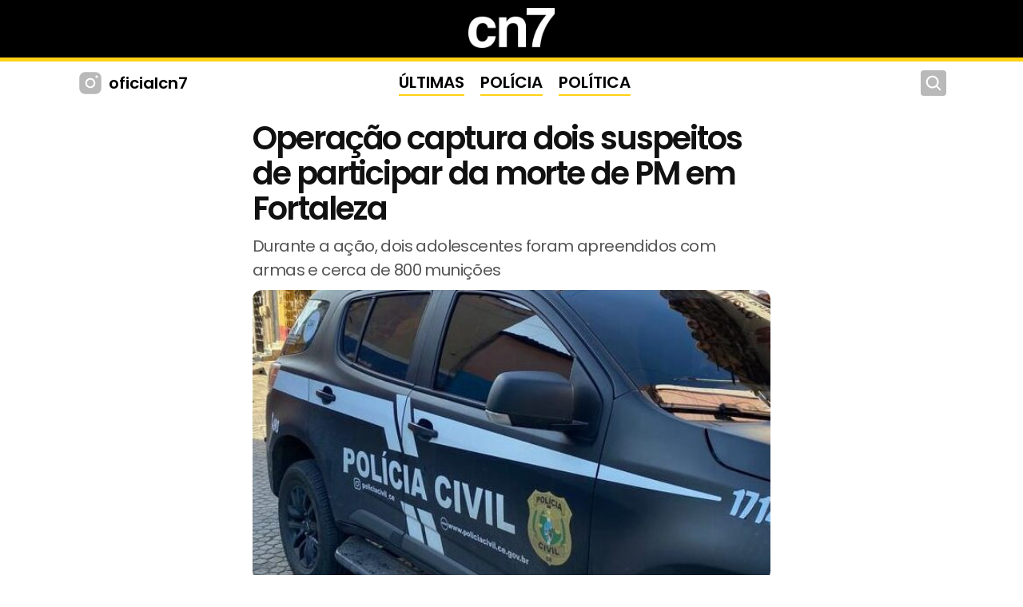

--- FILE ---
content_type: text/html; charset=UTF-8
request_url: https://cn7.com.br/operacao-captura-dois-suspeitos-de-participar-da-morte-de-pm-em-fortaleza/
body_size: 88192
content:
<!DOCTYPE html>
<html dir="ltr" lang="pt-BR" prefix="og: https://ogp.me/ns#">

<head>
	<meta charset="UTF-8">
	<meta http-equiv="X-UA-Compatible" content="IE=edge">
	<meta name="viewport" content="width=device-width, initial-scale=1.0">
	<meta name="description" content="Portal de notícias do Ceará com cobertura especializada em política, segurança pública e desenvolvimento regional. Informação completa, análises e reportagens exclusivas sobre Fortaleza e todo o estado cearense.">

	<link rel="preconnect" href="https://fonts.googleapis.com">
	<link rel="preconnect" href="https://fonts.gstatic.com" crossorigin>
	<link href="https://fonts.googleapis.com/css2?family=Poppins:wght@400;700&family=Montserrat:wght@400;700&display=swap" rel="stylesheet">

			<meta property="og:title" content="Operação captura dois suspeitos de participar da morte de PM em Fortaleza">
		<meta property="og:description" content="A Polícia Civil do Estado Ceará (PCCE), deflagrou, na manhã deste domingo (18), uma operação que resultou no cumprimento de mandados de prisão temporária em desfavor de dois homens, pelo...">
		<meta property="og:type" content="article">
		<meta property="og:url" content="https://cn7.com.br/operacao-captura-dois-suspeitos-de-participar-da-morte-de-pm-em-fortaleza/">
					<meta property="og:image" content="https://cn7.com.br/wp-content/uploads/2023/06/Felipe-Operacao-PC-CE-Policia-Civil-deflagra-operacao-e-captura-trio-suspeito-de-crimes-e-atos-infracionais-em-Sobral-e1707908721952.jpg">
			
	<title>Operação captura dois suspeitos de participar da morte de PM em Fortaleza - CN7</title>

		<!-- All in One SEO 4.8.4.1 - aioseo.com -->
	<meta name="description" content="A Polícia Civil do Estado Ceará (PCCE), deflagrou, na manhã deste domingo (18), uma operação que resultou no cumprimento de mandados de prisão temporária em desfavor de dois homens, pelo crime de homicídio do policial militar Bruno Lopes Marques, de 27 anos, ocorrido no último dia 12 de fevereiro, no bairro Carlito Pamplona. Durante a A Polícia Civil do Estado Ceará (PCCE), deflagrou, na manhã deste domingo (18), uma operação que resultou no cumprimento de mandados de prisão temporária em desfavor de dois homens, pelo crime de homicídio do policial militar Bruno Lopes Marques, de 27 anos, ocorrido no último dia 12 de fevereiro, no bairro Carlito Pamplona. Durante a" />
	<meta name="robots" content="max-snippet:-1, max-image-preview:large, max-video-preview:-1" />
	<meta name="author" content="Mateus Vasconcelos"/>
	<meta name="keywords" content="mais destaques,polícia" />
	<link rel="canonical" href="https://cn7.com.br/operacao-captura-dois-suspeitos-de-participar-da-morte-de-pm-em-fortaleza/" />
	<meta name="generator" content="All in One SEO (AIOSEO) 4.8.4.1" />
		<meta property="og:locale" content="pt_BR" />
		<meta property="og:site_name" content="CN7 - Portal de notícias do Ceará com cobertura especializada em política, segurança pública e desenvolvimento regional. Informação completa, análises e reportagens exclusivas sobre Fortaleza e todo o estado cearense." />
		<meta property="og:type" content="article" />
		<meta property="og:title" content="Operação captura dois suspeitos de participar da morte de PM em Fortaleza - CN7" />
		<meta property="og:description" content="A Polícia Civil do Estado Ceará (PCCE), deflagrou, na manhã deste domingo (18), uma operação que resultou no cumprimento de mandados de prisão temporária em desfavor de dois homens, pelo crime de homicídio do policial militar Bruno Lopes Marques, de 27 anos, ocorrido no último dia 12 de fevereiro, no bairro Carlito Pamplona. Durante a A Polícia Civil do Estado Ceará (PCCE), deflagrou, na manhã deste domingo (18), uma operação que resultou no cumprimento de mandados de prisão temporária em desfavor de dois homens, pelo crime de homicídio do policial militar Bruno Lopes Marques, de 27 anos, ocorrido no último dia 12 de fevereiro, no bairro Carlito Pamplona. Durante a" />
		<meta property="og:url" content="https://cn7.com.br/operacao-captura-dois-suspeitos-de-participar-da-morte-de-pm-em-fortaleza/" />
		<meta property="og:image" content="https://cn7.com.br/wp-content/uploads/2023/06/Felipe-Operacao-PC-CE-Policia-Civil-deflagra-operacao-e-captura-trio-suspeito-de-crimes-e-atos-infracionais-em-Sobral-e1707908721952.jpg" />
		<meta property="og:image:secure_url" content="https://cn7.com.br/wp-content/uploads/2023/06/Felipe-Operacao-PC-CE-Policia-Civil-deflagra-operacao-e-captura-trio-suspeito-de-crimes-e-atos-infracionais-em-Sobral-e1707908721952.jpg" />
		<meta property="og:image:width" content="591" />
		<meta property="og:image:height" content="332" />
		<meta property="article:published_time" content="2024-02-18T20:23:15+00:00" />
		<meta property="article:modified_time" content="2024-02-19T11:49:49+00:00" />
		<meta property="article:publisher" content="https://www.facebook.com/oficialcn7/?locale=pt_BR" />
		<meta name="twitter:card" content="summary_large_image" />
		<meta name="twitter:site" content="@oficialcn7" />
		<meta name="twitter:title" content="Operação captura dois suspeitos de participar da morte de PM em Fortaleza - CN7" />
		<meta name="twitter:description" content="A Polícia Civil do Estado Ceará (PCCE), deflagrou, na manhã deste domingo (18), uma operação que resultou no cumprimento de mandados de prisão temporária em desfavor de dois homens, pelo crime de homicídio do policial militar Bruno Lopes Marques, de 27 anos, ocorrido no último dia 12 de fevereiro, no bairro Carlito Pamplona. Durante a A Polícia Civil do Estado Ceará (PCCE), deflagrou, na manhã deste domingo (18), uma operação que resultou no cumprimento de mandados de prisão temporária em desfavor de dois homens, pelo crime de homicídio do policial militar Bruno Lopes Marques, de 27 anos, ocorrido no último dia 12 de fevereiro, no bairro Carlito Pamplona. Durante a" />
		<meta name="twitter:creator" content="@oficialcn7" />
		<meta name="twitter:image" content="https://cn7.com.br/wp-content/uploads/2023/06/Felipe-Operacao-PC-CE-Policia-Civil-deflagra-operacao-e-captura-trio-suspeito-de-crimes-e-atos-infracionais-em-Sobral-e1707908721952.jpg" />
		<script type="application/ld+json" class="aioseo-schema">
			{"@context":"https:\/\/schema.org","@graph":[{"@type":"BlogPosting","@id":"https:\/\/cn7.com.br\/operacao-captura-dois-suspeitos-de-participar-da-morte-de-pm-em-fortaleza\/#blogposting","name":"Opera\u00e7\u00e3o captura dois suspeitos de participar da morte de PM em Fortaleza - CN7","headline":"Opera\u00e7\u00e3o captura dois suspeitos de participar da morte de PM em Fortaleza","author":{"@id":"https:\/\/cn7.com.br\/author\/mvasconcelos\/#author"},"publisher":{"@id":"https:\/\/cn7.com.br\/#organization"},"image":{"@type":"ImageObject","url":"https:\/\/cn7.com.br\/wp-content\/uploads\/2023\/06\/Felipe-Operacao-PC-CE-Policia-Civil-deflagra-operacao-e-captura-trio-suspeito-de-crimes-e-atos-infracionais-em-Sobral-e1707908721952.jpg","width":591,"height":332,"caption":"(Foto: reprodu\u00e7\u00e3o\/Pol\u00edcia Civil)"},"datePublished":"2024-02-18T17:23:15-03:00","dateModified":"2024-02-19T08:49:49-03:00","inLanguage":"pt-BR","mainEntityOfPage":{"@id":"https:\/\/cn7.com.br\/operacao-captura-dois-suspeitos-de-participar-da-morte-de-pm-em-fortaleza\/#webpage"},"isPartOf":{"@id":"https:\/\/cn7.com.br\/operacao-captura-dois-suspeitos-de-participar-da-morte-de-pm-em-fortaleza\/#webpage"},"articleSection":"Mais Destaques, Pol\u00edcia"},{"@type":"BreadcrumbList","@id":"https:\/\/cn7.com.br\/operacao-captura-dois-suspeitos-de-participar-da-morte-de-pm-em-fortaleza\/#breadcrumblist","itemListElement":[{"@type":"ListItem","@id":"https:\/\/cn7.com.br#listItem","position":1,"name":"In\u00edcio","item":"https:\/\/cn7.com.br","nextItem":{"@type":"ListItem","@id":"https:\/\/cn7.com.br\/category\/policia\/#listItem","name":"Pol\u00edcia"}},{"@type":"ListItem","@id":"https:\/\/cn7.com.br\/category\/policia\/#listItem","position":2,"name":"Pol\u00edcia","item":"https:\/\/cn7.com.br\/category\/policia\/","nextItem":{"@type":"ListItem","@id":"https:\/\/cn7.com.br\/operacao-captura-dois-suspeitos-de-participar-da-morte-de-pm-em-fortaleza\/#listItem","name":"Opera\u00e7\u00e3o captura dois suspeitos de participar da morte de PM em Fortaleza"},"previousItem":{"@type":"ListItem","@id":"https:\/\/cn7.com.br#listItem","name":"In\u00edcio"}},{"@type":"ListItem","@id":"https:\/\/cn7.com.br\/operacao-captura-dois-suspeitos-de-participar-da-morte-de-pm-em-fortaleza\/#listItem","position":3,"name":"Opera\u00e7\u00e3o captura dois suspeitos de participar da morte de PM em Fortaleza","previousItem":{"@type":"ListItem","@id":"https:\/\/cn7.com.br\/category\/policia\/#listItem","name":"Pol\u00edcia"}}]},{"@type":"Organization","@id":"https:\/\/cn7.com.br\/#organization","name":"Don7 Media Group","description":"Portal de not\u00edcias do Cear\u00e1 com cobertura especializada em pol\u00edtica, seguran\u00e7a p\u00fablica e desenvolvimento regional. Informa\u00e7\u00e3o completa, an\u00e1lises e reportagens exclusivas sobre Fortaleza e todo o estado cearense.","url":"https:\/\/cn7.com.br\/","telephone":"+5585992647274","sameAs":["https:\/\/www.facebook.com\/oficialcn7\/?locale=pt_BR","https:\/\/x.com\/oficialcn7","https:\/\/www.instagram.com\/oficialcn7\/","https:\/\/t.me\/oficialcn7","https:\/\/www.whatsapp.com\/channel\/0029VaCd7esHFxOshMxCCz1V"]},{"@type":"Person","@id":"https:\/\/cn7.com.br\/author\/mvasconcelos\/#author","url":"https:\/\/cn7.com.br\/author\/mvasconcelos\/","name":"Mateus Vasconcelos","image":{"@type":"ImageObject","@id":"https:\/\/cn7.com.br\/operacao-captura-dois-suspeitos-de-participar-da-morte-de-pm-em-fortaleza\/#authorImage","url":"https:\/\/secure.gravatar.com\/avatar\/afc83a4701e5bab955e470a456e6b3661281c88abb26bf8a3987f99130796079?s=96&d=mm&r=g","width":96,"height":96,"caption":"Mateus Vasconcelos"}},{"@type":"WebPage","@id":"https:\/\/cn7.com.br\/operacao-captura-dois-suspeitos-de-participar-da-morte-de-pm-em-fortaleza\/#webpage","url":"https:\/\/cn7.com.br\/operacao-captura-dois-suspeitos-de-participar-da-morte-de-pm-em-fortaleza\/","name":"Opera\u00e7\u00e3o captura dois suspeitos de participar da morte de PM em Fortaleza - CN7","description":"A Pol\u00edcia Civil do Estado Cear\u00e1 (PCCE), deflagrou, na manh\u00e3 deste domingo (18), uma opera\u00e7\u00e3o que resultou no cumprimento de mandados de pris\u00e3o tempor\u00e1ria em desfavor de dois homens, pelo crime de homic\u00eddio do policial militar Bruno Lopes Marques, de 27 anos, ocorrido no \u00faltimo dia 12 de fevereiro, no bairro Carlito Pamplona. Durante a A Pol\u00edcia Civil do Estado Cear\u00e1 (PCCE), deflagrou, na manh\u00e3 deste domingo (18), uma opera\u00e7\u00e3o que resultou no cumprimento de mandados de pris\u00e3o tempor\u00e1ria em desfavor de dois homens, pelo crime de homic\u00eddio do policial militar Bruno Lopes Marques, de 27 anos, ocorrido no \u00faltimo dia 12 de fevereiro, no bairro Carlito Pamplona. Durante a","inLanguage":"pt-BR","isPartOf":{"@id":"https:\/\/cn7.com.br\/#website"},"breadcrumb":{"@id":"https:\/\/cn7.com.br\/operacao-captura-dois-suspeitos-de-participar-da-morte-de-pm-em-fortaleza\/#breadcrumblist"},"author":{"@id":"https:\/\/cn7.com.br\/author\/mvasconcelos\/#author"},"creator":{"@id":"https:\/\/cn7.com.br\/author\/mvasconcelos\/#author"},"image":{"@type":"ImageObject","url":"https:\/\/cn7.com.br\/wp-content\/uploads\/2023\/06\/Felipe-Operacao-PC-CE-Policia-Civil-deflagra-operacao-e-captura-trio-suspeito-de-crimes-e-atos-infracionais-em-Sobral-e1707908721952.jpg","@id":"https:\/\/cn7.com.br\/operacao-captura-dois-suspeitos-de-participar-da-morte-de-pm-em-fortaleza\/#mainImage","width":591,"height":332,"caption":"(Foto: reprodu\u00e7\u00e3o\/Pol\u00edcia Civil)"},"primaryImageOfPage":{"@id":"https:\/\/cn7.com.br\/operacao-captura-dois-suspeitos-de-participar-da-morte-de-pm-em-fortaleza\/#mainImage"},"datePublished":"2024-02-18T17:23:15-03:00","dateModified":"2024-02-19T08:49:49-03:00"},{"@type":"WebSite","@id":"https:\/\/cn7.com.br\/#website","url":"https:\/\/cn7.com.br\/","name":"Cn7","alternateName":"CearaNews7","description":"Portal de not\u00edcias do Cear\u00e1 com cobertura especializada em pol\u00edtica, seguran\u00e7a p\u00fablica e desenvolvimento regional. Informa\u00e7\u00e3o completa, an\u00e1lises e reportagens exclusivas sobre Fortaleza e todo o estado cearense.","inLanguage":"pt-BR","publisher":{"@id":"https:\/\/cn7.com.br\/#organization"}}]}
		</script>
		<!-- All in One SEO -->

<link rel="preconnect" href="https://fonts.googleapis.com" crossorigin><link rel="preconnect" href="https://fonts.gstatic.com" crossorigin><link rel="dns-prefetch" href="https://i.ytimg.com"><link rel="dns-prefetch" href="https://www.youtube.com"><link rel="dns-prefetch" href="https://cdnjs.cloudflare.com"><link rel="dns-prefetch" href="https://open.spotify.com"><link rel="dns-prefetch" href="https://pagead2.googlesyndication.com"><!-- Google tag (gtag.js) consent mode dataLayer added by Site Kit -->
<script type="text/javascript" id="google_gtagjs-js-consent-mode-data-layer">
/* <![CDATA[ */
window.dataLayer = window.dataLayer || [];function gtag(){dataLayer.push(arguments);}
gtag('consent', 'default', {"ad_personalization":"denied","ad_storage":"denied","ad_user_data":"denied","analytics_storage":"denied","functionality_storage":"denied","security_storage":"denied","personalization_storage":"denied","region":["AT","BE","BG","CH","CY","CZ","DE","DK","EE","ES","FI","FR","GB","GR","HR","HU","IE","IS","IT","LI","LT","LU","LV","MT","NL","NO","PL","PT","RO","SE","SI","SK"],"wait_for_update":500});
window._googlesitekitConsentCategoryMap = {"statistics":["analytics_storage"],"marketing":["ad_storage","ad_user_data","ad_personalization"],"functional":["functionality_storage","security_storage"],"preferences":["personalization_storage"]};
window._googlesitekitConsents = {"ad_personalization":"denied","ad_storage":"denied","ad_user_data":"denied","analytics_storage":"denied","functionality_storage":"denied","security_storage":"denied","personalization_storage":"denied","region":["AT","BE","BG","CH","CY","CZ","DE","DK","EE","ES","FI","FR","GB","GR","HR","HU","IE","IS","IT","LI","LT","LU","LV","MT","NL","NO","PL","PT","RO","SE","SI","SK"],"wait_for_update":500};
/* ]]> */
</script>
<!-- End Google tag (gtag.js) consent mode dataLayer added by Site Kit -->
<link rel='dns-prefetch' href='//www.googletagmanager.com' />
<link rel='dns-prefetch' href='//pagead2.googlesyndication.com' />
<link rel="alternate" type="application/rss+xml" title="Feed para CN7 &raquo;" href="https://cn7.com.br/feed/" />
<link rel="alternate" type="application/rss+xml" title="Feed de comentários para CN7 &raquo;" href="https://cn7.com.br/comments/feed/" />
<script type="text/javascript" id="wpp-js" src="https://cn7.com.br/wp-content/plugins/wordpress-popular-posts/assets/js/wpp.min.js?ver=7.3.3" data-sampling="0" data-sampling-rate="100" data-api-url="https://cn7.com.br/wp-json/wordpress-popular-posts" data-post-id="218285" data-token="e39f0510bf" data-lang="0" data-debug="0"></script>
<link rel="alternate" title="oEmbed (JSON)" type="application/json+oembed" href="https://cn7.com.br/wp-json/oembed/1.0/embed?url=https%3A%2F%2Fcn7.com.br%2Foperacao-captura-dois-suspeitos-de-participar-da-morte-de-pm-em-fortaleza%2F" />
<link rel="alternate" title="oEmbed (XML)" type="text/xml+oembed" href="https://cn7.com.br/wp-json/oembed/1.0/embed?url=https%3A%2F%2Fcn7.com.br%2Foperacao-captura-dois-suspeitos-de-participar-da-morte-de-pm-em-fortaleza%2F&#038;format=xml" />
<meta property="og:title" content="Operação captura dois suspeitos de participar da morte de PM em Fortaleza"><meta name="twitter:title" content="Operação captura dois suspeitos de participar da morte de PM em Fortaleza"><meta name="title" content="Operação captura dois suspeitos de participar da morte de PM em Fortaleza"><meta property="og:description" content="A Polícia Civil do Estado Ceará (PCCE), deflagrou, na manhã deste domingo (18), uma operação que resultou no cumprimento de mandados de prisão temporária em desfavor de dois homens, pelo crime de homicídio do policial militar Bruno Lopes Marques, de 27 anos, ocorrido no último dia 12 de fevereiro, no bairro Carlito Pamplona. Durante a [&hellip;]"><meta name="twitter:description" content="A Polícia Civil do Estado Ceará (PCCE), deflagrou, na manhã deste domingo (18), uma operação que resultou no cumprimento de mandados de prisão temporária em desfavor de dois homens, pelo crime de homicídio do policial militar Bruno Lopes Marques, de 27 anos, ocorrido no último dia 12 de fevereiro, no bairro Carlito Pamplona. Durante a [&hellip;]"><meta name="description" content="A Polícia Civil do Estado Ceará (PCCE), deflagrou, na manhã deste domingo (18), uma operação que resultou no cumprimento de mandados de prisão temporária em desfavor de dois homens, pelo crime de homicídio do policial militar Bruno Lopes Marques, de 27 anos, ocorrido no último dia 12 de fevereiro, no bairro Carlito Pamplona. Durante a [&hellip;]"><meta name="keywords" content="Mais Destaques, Polícia"><meta property="og:image" content="https://cn7.com.br/wp-content/uploads/2023/06/Felipe-Operacao-PC-CE-Policia-Civil-deflagra-operacao-e-captura-trio-suspeito-de-crimes-e-atos-infracionais-em-Sobral-768x576.jpg"><meta property="og:image:secure_url" content="https://cn7.com.br/wp-content/uploads/2023/06/Felipe-Operacao-PC-CE-Policia-Civil-deflagra-operacao-e-captura-trio-suspeito-de-crimes-e-atos-infracionais-em-Sobral-768x576.jpg"><meta property="og:image:width" content="768"><meta property="og:image:height" content="576"><meta property="og:image:alt" content="Operação captura dois suspeitos de participar da morte de PM em Fortaleza"><meta name="twitter:image" content="https://cn7.com.br/wp-content/uploads/2023/06/Felipe-Operacao-PC-CE-Policia-Civil-deflagra-operacao-e-captura-trio-suspeito-de-crimes-e-atos-infracionais-em-Sobral-768x576.jpg"><meta name="twitter:image:alt" content="Operação captura dois suspeitos de participar da morte de PM em Fortaleza"><meta property="og:url" content="https://cn7.com.br/operacao-captura-dois-suspeitos-de-participar-da-morte-de-pm-em-fortaleza/"><link rel="canonical" href="https://cn7.com.br/operacao-captura-dois-suspeitos-de-participar-da-morte-de-pm-em-fortaleza/"><meta name="twitter:url" content="https://cn7.com.br/operacao-captura-dois-suspeitos-de-participar-da-morte-de-pm-em-fortaleza/"><meta property="og:site_name" content="CN7"><meta property="og:locale" content="pt_BR"><meta property="article:published_time" content="2024-02-18T17:23:15-03:00"><meta property="article:modified_time" content="2024-02-19T08:49:49-03:00"><meta property="article:author" content="Mateus Vasconcelos"><meta name="author" content="Mateus Vasconcelos"><meta property="article:publisher" content="https://cn7.com.br/"><link rel="preconnect" href="https://cdn.taboola.com" crossorigin><link rel="preconnect" href="https://vidstat.taboola.com" crossorigin><link rel="preconnect" href="https://www.googletagmanager.com" crossorigin><link rel="preconnect" href="https://pagead2.googlesyndication.com" crossorigin><link rel="dns-prefetch" href="//trc.taboola.com"><link rel="dns-prefetch" href="//googleads.g.doubleclick.net"><link rel="dns-prefetch" href="//www.google-analytics.com"><meta property="og:type" content="article"><meta name="twitter:card" content="summary_large_image"><style id='wp-img-auto-sizes-contain-inline-css' type='text/css'>
img:is([sizes=auto i],[sizes^="auto," i]){contain-intrinsic-size:3000px 1500px}
/*# sourceURL=wp-img-auto-sizes-contain-inline-css */
</style>
<style id='wp-block-paragraph-inline-css' type='text/css'>
.is-small-text{font-size:.875em}.is-regular-text{font-size:1em}.is-large-text{font-size:2.25em}.is-larger-text{font-size:3em}.has-drop-cap:not(:focus):first-letter{float:left;font-size:8.4em;font-style:normal;font-weight:100;line-height:.68;margin:.05em .1em 0 0;text-transform:uppercase}body.rtl .has-drop-cap:not(:focus):first-letter{float:none;margin-left:.1em}p.has-drop-cap.has-background{overflow:hidden}:root :where(p.has-background){padding:1.25em 2.375em}:where(p.has-text-color:not(.has-link-color)) a{color:inherit}p.has-text-align-left[style*="writing-mode:vertical-lr"],p.has-text-align-right[style*="writing-mode:vertical-rl"]{rotate:180deg}
/*# sourceURL=https://cn7.com.br/wp-includes/blocks/paragraph/style.min.css */
</style>
<style id='wp-emoji-styles-inline-css' type='text/css'>

	img.wp-smiley, img.emoji {
		display: inline !important;
		border: none !important;
		box-shadow: none !important;
		height: 1em !important;
		width: 1em !important;
		margin: 0 0.07em !important;
		vertical-align: -0.1em !important;
		background: none !important;
		padding: 0 !important;
	}
/*# sourceURL=wp-emoji-styles-inline-css */
</style>
<style id='wp-block-library-inline-css' type='text/css'>
:root{--wp-block-synced-color:#7a00df;--wp-block-synced-color--rgb:122,0,223;--wp-bound-block-color:var(--wp-block-synced-color);--wp-editor-canvas-background:#ddd;--wp-admin-theme-color:#007cba;--wp-admin-theme-color--rgb:0,124,186;--wp-admin-theme-color-darker-10:#006ba1;--wp-admin-theme-color-darker-10--rgb:0,107,160.5;--wp-admin-theme-color-darker-20:#005a87;--wp-admin-theme-color-darker-20--rgb:0,90,135;--wp-admin-border-width-focus:2px}@media (min-resolution:192dpi){:root{--wp-admin-border-width-focus:1.5px}}.wp-element-button{cursor:pointer}:root .has-very-light-gray-background-color{background-color:#eee}:root .has-very-dark-gray-background-color{background-color:#313131}:root .has-very-light-gray-color{color:#eee}:root .has-very-dark-gray-color{color:#313131}:root .has-vivid-green-cyan-to-vivid-cyan-blue-gradient-background{background:linear-gradient(135deg,#00d084,#0693e3)}:root .has-purple-crush-gradient-background{background:linear-gradient(135deg,#34e2e4,#4721fb 50%,#ab1dfe)}:root .has-hazy-dawn-gradient-background{background:linear-gradient(135deg,#faaca8,#dad0ec)}:root .has-subdued-olive-gradient-background{background:linear-gradient(135deg,#fafae1,#67a671)}:root .has-atomic-cream-gradient-background{background:linear-gradient(135deg,#fdd79a,#004a59)}:root .has-nightshade-gradient-background{background:linear-gradient(135deg,#330968,#31cdcf)}:root .has-midnight-gradient-background{background:linear-gradient(135deg,#020381,#2874fc)}:root{--wp--preset--font-size--normal:16px;--wp--preset--font-size--huge:42px}.has-regular-font-size{font-size:1em}.has-larger-font-size{font-size:2.625em}.has-normal-font-size{font-size:var(--wp--preset--font-size--normal)}.has-huge-font-size{font-size:var(--wp--preset--font-size--huge)}.has-text-align-center{text-align:center}.has-text-align-left{text-align:left}.has-text-align-right{text-align:right}.has-fit-text{white-space:nowrap!important}#end-resizable-editor-section{display:none}.aligncenter{clear:both}.items-justified-left{justify-content:flex-start}.items-justified-center{justify-content:center}.items-justified-right{justify-content:flex-end}.items-justified-space-between{justify-content:space-between}.screen-reader-text{border:0;clip-path:inset(50%);height:1px;margin:-1px;overflow:hidden;padding:0;position:absolute;width:1px;word-wrap:normal!important}.screen-reader-text:focus{background-color:#ddd;clip-path:none;color:#444;display:block;font-size:1em;height:auto;left:5px;line-height:normal;padding:15px 23px 14px;text-decoration:none;top:5px;width:auto;z-index:100000}html :where(.has-border-color){border-style:solid}html :where([style*=border-top-color]){border-top-style:solid}html :where([style*=border-right-color]){border-right-style:solid}html :where([style*=border-bottom-color]){border-bottom-style:solid}html :where([style*=border-left-color]){border-left-style:solid}html :where([style*=border-width]){border-style:solid}html :where([style*=border-top-width]){border-top-style:solid}html :where([style*=border-right-width]){border-right-style:solid}html :where([style*=border-bottom-width]){border-bottom-style:solid}html :where([style*=border-left-width]){border-left-style:solid}html :where(img[class*=wp-image-]){height:auto;max-width:100%}:where(figure){margin:0 0 1em}html :where(.is-position-sticky){--wp-admin--admin-bar--position-offset:var(--wp-admin--admin-bar--height,0px)}@media screen and (max-width:600px){html :where(.is-position-sticky){--wp-admin--admin-bar--position-offset:0px}}

/*# sourceURL=wp-block-library-inline-css */
</style><style id='global-styles-inline-css' type='text/css'>
:root{--wp--preset--aspect-ratio--square: 1;--wp--preset--aspect-ratio--4-3: 4/3;--wp--preset--aspect-ratio--3-4: 3/4;--wp--preset--aspect-ratio--3-2: 3/2;--wp--preset--aspect-ratio--2-3: 2/3;--wp--preset--aspect-ratio--16-9: 16/9;--wp--preset--aspect-ratio--9-16: 9/16;--wp--preset--color--black: #000000;--wp--preset--color--cyan-bluish-gray: #abb8c3;--wp--preset--color--white: #ffffff;--wp--preset--color--pale-pink: #f78da7;--wp--preset--color--vivid-red: #cf2e2e;--wp--preset--color--luminous-vivid-orange: #ff6900;--wp--preset--color--luminous-vivid-amber: #fcb900;--wp--preset--color--light-green-cyan: #7bdcb5;--wp--preset--color--vivid-green-cyan: #00d084;--wp--preset--color--pale-cyan-blue: #8ed1fc;--wp--preset--color--vivid-cyan-blue: #0693e3;--wp--preset--color--vivid-purple: #9b51e0;--wp--preset--gradient--vivid-cyan-blue-to-vivid-purple: linear-gradient(135deg,rgb(6,147,227) 0%,rgb(155,81,224) 100%);--wp--preset--gradient--light-green-cyan-to-vivid-green-cyan: linear-gradient(135deg,rgb(122,220,180) 0%,rgb(0,208,130) 100%);--wp--preset--gradient--luminous-vivid-amber-to-luminous-vivid-orange: linear-gradient(135deg,rgb(252,185,0) 0%,rgb(255,105,0) 100%);--wp--preset--gradient--luminous-vivid-orange-to-vivid-red: linear-gradient(135deg,rgb(255,105,0) 0%,rgb(207,46,46) 100%);--wp--preset--gradient--very-light-gray-to-cyan-bluish-gray: linear-gradient(135deg,rgb(238,238,238) 0%,rgb(169,184,195) 100%);--wp--preset--gradient--cool-to-warm-spectrum: linear-gradient(135deg,rgb(74,234,220) 0%,rgb(151,120,209) 20%,rgb(207,42,186) 40%,rgb(238,44,130) 60%,rgb(251,105,98) 80%,rgb(254,248,76) 100%);--wp--preset--gradient--blush-light-purple: linear-gradient(135deg,rgb(255,206,236) 0%,rgb(152,150,240) 100%);--wp--preset--gradient--blush-bordeaux: linear-gradient(135deg,rgb(254,205,165) 0%,rgb(254,45,45) 50%,rgb(107,0,62) 100%);--wp--preset--gradient--luminous-dusk: linear-gradient(135deg,rgb(255,203,112) 0%,rgb(199,81,192) 50%,rgb(65,88,208) 100%);--wp--preset--gradient--pale-ocean: linear-gradient(135deg,rgb(255,245,203) 0%,rgb(182,227,212) 50%,rgb(51,167,181) 100%);--wp--preset--gradient--electric-grass: linear-gradient(135deg,rgb(202,248,128) 0%,rgb(113,206,126) 100%);--wp--preset--gradient--midnight: linear-gradient(135deg,rgb(2,3,129) 0%,rgb(40,116,252) 100%);--wp--preset--font-size--small: 13px;--wp--preset--font-size--medium: 20px;--wp--preset--font-size--large: 36px;--wp--preset--font-size--x-large: 42px;--wp--preset--spacing--20: 0.44rem;--wp--preset--spacing--30: 0.67rem;--wp--preset--spacing--40: 1rem;--wp--preset--spacing--50: 1.5rem;--wp--preset--spacing--60: 2.25rem;--wp--preset--spacing--70: 3.38rem;--wp--preset--spacing--80: 5.06rem;--wp--preset--shadow--natural: 6px 6px 9px rgba(0, 0, 0, 0.2);--wp--preset--shadow--deep: 12px 12px 50px rgba(0, 0, 0, 0.4);--wp--preset--shadow--sharp: 6px 6px 0px rgba(0, 0, 0, 0.2);--wp--preset--shadow--outlined: 6px 6px 0px -3px rgb(255, 255, 255), 6px 6px rgb(0, 0, 0);--wp--preset--shadow--crisp: 6px 6px 0px rgb(0, 0, 0);}:where(.is-layout-flex){gap: 0.5em;}:where(.is-layout-grid){gap: 0.5em;}body .is-layout-flex{display: flex;}.is-layout-flex{flex-wrap: wrap;align-items: center;}.is-layout-flex > :is(*, div){margin: 0;}body .is-layout-grid{display: grid;}.is-layout-grid > :is(*, div){margin: 0;}:where(.wp-block-columns.is-layout-flex){gap: 2em;}:where(.wp-block-columns.is-layout-grid){gap: 2em;}:where(.wp-block-post-template.is-layout-flex){gap: 1.25em;}:where(.wp-block-post-template.is-layout-grid){gap: 1.25em;}.has-black-color{color: var(--wp--preset--color--black) !important;}.has-cyan-bluish-gray-color{color: var(--wp--preset--color--cyan-bluish-gray) !important;}.has-white-color{color: var(--wp--preset--color--white) !important;}.has-pale-pink-color{color: var(--wp--preset--color--pale-pink) !important;}.has-vivid-red-color{color: var(--wp--preset--color--vivid-red) !important;}.has-luminous-vivid-orange-color{color: var(--wp--preset--color--luminous-vivid-orange) !important;}.has-luminous-vivid-amber-color{color: var(--wp--preset--color--luminous-vivid-amber) !important;}.has-light-green-cyan-color{color: var(--wp--preset--color--light-green-cyan) !important;}.has-vivid-green-cyan-color{color: var(--wp--preset--color--vivid-green-cyan) !important;}.has-pale-cyan-blue-color{color: var(--wp--preset--color--pale-cyan-blue) !important;}.has-vivid-cyan-blue-color{color: var(--wp--preset--color--vivid-cyan-blue) !important;}.has-vivid-purple-color{color: var(--wp--preset--color--vivid-purple) !important;}.has-black-background-color{background-color: var(--wp--preset--color--black) !important;}.has-cyan-bluish-gray-background-color{background-color: var(--wp--preset--color--cyan-bluish-gray) !important;}.has-white-background-color{background-color: var(--wp--preset--color--white) !important;}.has-pale-pink-background-color{background-color: var(--wp--preset--color--pale-pink) !important;}.has-vivid-red-background-color{background-color: var(--wp--preset--color--vivid-red) !important;}.has-luminous-vivid-orange-background-color{background-color: var(--wp--preset--color--luminous-vivid-orange) !important;}.has-luminous-vivid-amber-background-color{background-color: var(--wp--preset--color--luminous-vivid-amber) !important;}.has-light-green-cyan-background-color{background-color: var(--wp--preset--color--light-green-cyan) !important;}.has-vivid-green-cyan-background-color{background-color: var(--wp--preset--color--vivid-green-cyan) !important;}.has-pale-cyan-blue-background-color{background-color: var(--wp--preset--color--pale-cyan-blue) !important;}.has-vivid-cyan-blue-background-color{background-color: var(--wp--preset--color--vivid-cyan-blue) !important;}.has-vivid-purple-background-color{background-color: var(--wp--preset--color--vivid-purple) !important;}.has-black-border-color{border-color: var(--wp--preset--color--black) !important;}.has-cyan-bluish-gray-border-color{border-color: var(--wp--preset--color--cyan-bluish-gray) !important;}.has-white-border-color{border-color: var(--wp--preset--color--white) !important;}.has-pale-pink-border-color{border-color: var(--wp--preset--color--pale-pink) !important;}.has-vivid-red-border-color{border-color: var(--wp--preset--color--vivid-red) !important;}.has-luminous-vivid-orange-border-color{border-color: var(--wp--preset--color--luminous-vivid-orange) !important;}.has-luminous-vivid-amber-border-color{border-color: var(--wp--preset--color--luminous-vivid-amber) !important;}.has-light-green-cyan-border-color{border-color: var(--wp--preset--color--light-green-cyan) !important;}.has-vivid-green-cyan-border-color{border-color: var(--wp--preset--color--vivid-green-cyan) !important;}.has-pale-cyan-blue-border-color{border-color: var(--wp--preset--color--pale-cyan-blue) !important;}.has-vivid-cyan-blue-border-color{border-color: var(--wp--preset--color--vivid-cyan-blue) !important;}.has-vivid-purple-border-color{border-color: var(--wp--preset--color--vivid-purple) !important;}.has-vivid-cyan-blue-to-vivid-purple-gradient-background{background: var(--wp--preset--gradient--vivid-cyan-blue-to-vivid-purple) !important;}.has-light-green-cyan-to-vivid-green-cyan-gradient-background{background: var(--wp--preset--gradient--light-green-cyan-to-vivid-green-cyan) !important;}.has-luminous-vivid-amber-to-luminous-vivid-orange-gradient-background{background: var(--wp--preset--gradient--luminous-vivid-amber-to-luminous-vivid-orange) !important;}.has-luminous-vivid-orange-to-vivid-red-gradient-background{background: var(--wp--preset--gradient--luminous-vivid-orange-to-vivid-red) !important;}.has-very-light-gray-to-cyan-bluish-gray-gradient-background{background: var(--wp--preset--gradient--very-light-gray-to-cyan-bluish-gray) !important;}.has-cool-to-warm-spectrum-gradient-background{background: var(--wp--preset--gradient--cool-to-warm-spectrum) !important;}.has-blush-light-purple-gradient-background{background: var(--wp--preset--gradient--blush-light-purple) !important;}.has-blush-bordeaux-gradient-background{background: var(--wp--preset--gradient--blush-bordeaux) !important;}.has-luminous-dusk-gradient-background{background: var(--wp--preset--gradient--luminous-dusk) !important;}.has-pale-ocean-gradient-background{background: var(--wp--preset--gradient--pale-ocean) !important;}.has-electric-grass-gradient-background{background: var(--wp--preset--gradient--electric-grass) !important;}.has-midnight-gradient-background{background: var(--wp--preset--gradient--midnight) !important;}.has-small-font-size{font-size: var(--wp--preset--font-size--small) !important;}.has-medium-font-size{font-size: var(--wp--preset--font-size--medium) !important;}.has-large-font-size{font-size: var(--wp--preset--font-size--large) !important;}.has-x-large-font-size{font-size: var(--wp--preset--font-size--x-large) !important;}
/*# sourceURL=global-styles-inline-css */
</style>

<style id='classic-theme-styles-inline-css' type='text/css'>
/*! This file is auto-generated */
.wp-block-button__link{color:#fff;background-color:#32373c;border-radius:9999px;box-shadow:none;text-decoration:none;padding:calc(.667em + 2px) calc(1.333em + 2px);font-size:1.125em}.wp-block-file__button{background:#32373c;color:#fff;text-decoration:none}
/*# sourceURL=/wp-includes/css/classic-themes.min.css */
</style>
<link rel='stylesheet' id='wordpress-popular-posts-css-css' href='https://cn7.com.br/wp-content/plugins/wordpress-popular-posts/assets/css/wpp.css?ver=7.3.3' type='text/css' media='all' />
<link rel='stylesheet' id='seu-tema-style-css' href='https://cn7.com.br/wp-content/themes/simplest/style.css?ver=1746201411' type='text/css' media='all' />
<link rel='stylesheet' id='single-style-css' href='https://cn7.com.br/wp-content/themes/simplest/single-style.css?ver=1746449280' type='text/css' media='all' />
<link rel='stylesheet' id='header-style-css' href='https://cn7.com.br/wp-content/themes/simplest/header-style.css?ver=1.0.0' type='text/css' media='all' />
<script type="text/javascript" src="https://cn7.com.br/wp-includes/js/jquery/jquery.min.js?ver=3.7.1" id="jquery-core-js"></script>
<script type="text/javascript" src="https://cn7.com.br/wp-includes/js/jquery/jquery-migrate.min.js?ver=3.4.1" id="jquery-migrate-js"></script>

<!-- Snippet da etiqueta do Google (gtag.js) adicionado pelo Site Kit -->
<!-- Snippet do Google Análises adicionado pelo Site Kit -->
<script type="text/javascript" src="https://www.googletagmanager.com/gtag/js?id=GT-T948R5PB" id="google_gtagjs-js" async></script>
<script type="text/javascript" id="google_gtagjs-js-after">
/* <![CDATA[ */
window.dataLayer = window.dataLayer || [];function gtag(){dataLayer.push(arguments);}
gtag("set","linker",{"domains":["cn7.com.br"]});
gtag("js", new Date());
gtag("set", "developer_id.dZTNiMT", true);
gtag("config", "GT-T948R5PB", {"googlesitekit_post_type":"post","googlesitekit_post_author":"Mateus Vasconcelos","googlesitekit_post_date":"20240218"});
 window._googlesitekit = window._googlesitekit || {}; window._googlesitekit.throttledEvents = []; window._googlesitekit.gtagEvent = (name, data) => { var key = JSON.stringify( { name, data } ); if ( !! window._googlesitekit.throttledEvents[ key ] ) { return; } window._googlesitekit.throttledEvents[ key ] = true; setTimeout( () => { delete window._googlesitekit.throttledEvents[ key ]; }, 5 ); gtag( "event", name, { ...data, event_source: "site-kit" } ); }; 
//# sourceURL=google_gtagjs-js-after
/* ]]> */
</script>
<link rel="https://api.w.org/" href="https://cn7.com.br/wp-json/" /><link rel="alternate" title="JSON" type="application/json" href="https://cn7.com.br/wp-json/wp/v2/posts/218285" /><meta name="generator" content="Site Kit by Google 1.170.0" /><script>var ms_grabbing_curosr = 'https://cn7.com.br/wp-content/plugins/master-slider/public/assets/css/common/grabbing.cur', ms_grab_curosr = 'https://cn7.com.br/wp-content/plugins/master-slider/public/assets/css/common/grab.cur';</script>
<meta name="generator" content="MasterSlider 3.10.9 - Responsive Touch Image Slider | avt.li/msf" />
            <style id="wpp-loading-animation-styles">@-webkit-keyframes bgslide{from{background-position-x:0}to{background-position-x:-200%}}@keyframes bgslide{from{background-position-x:0}to{background-position-x:-200%}}.wpp-widget-block-placeholder,.wpp-shortcode-placeholder{margin:0 auto;width:60px;height:3px;background:#dd3737;background:linear-gradient(90deg,#dd3737 0%,#571313 10%,#dd3737 100%);background-size:200% auto;border-radius:3px;-webkit-animation:bgslide 1s infinite linear;animation:bgslide 1s infinite linear}</style>
            
<!-- Meta-etiquetas do Google AdSense adicionado pelo Site Kit -->
<meta name="google-adsense-platform-account" content="ca-host-pub-2644536267352236">
<meta name="google-adsense-platform-domain" content="sitekit.withgoogle.com">
<!-- Fim das meta-etiquetas do Google AdSense adicionado pelo Site Kit -->

<!-- Snippet do Gerenciador de Tags do Google adicionado pelo Site Kit -->
<script type="text/javascript">
/* <![CDATA[ */

			( function( w, d, s, l, i ) {
				w[l] = w[l] || [];
				w[l].push( {'gtm.start': new Date().getTime(), event: 'gtm.js'} );
				var f = d.getElementsByTagName( s )[0],
					j = d.createElement( s ), dl = l != 'dataLayer' ? '&l=' + l : '';
				j.async = true;
				j.src = 'https://www.googletagmanager.com/gtm.js?id=' + i + dl;
				f.parentNode.insertBefore( j, f );
			} )( window, document, 'script', 'dataLayer', 'GTM-PWC4XJX' );
			
/* ]]> */
</script>

<!-- Fim do código do Google Tag Manager adicionado pelo Site Kit -->

<!-- Código do Google Adsense adicionado pelo Site Kit -->
<script type="text/javascript" async="async" src="https://pagead2.googlesyndication.com/pagead/js/adsbygoogle.js?client=ca-pub-9443599461482101&amp;host=ca-host-pub-2644536267352236" crossorigin="anonymous"></script>

<!-- Fim do código do Google AdSense adicionado pelo Site Kit -->
<link rel="icon" href="https://cn7.com.br/wp-content/uploads/2024/06/cropped-play_store_512-modified-32x32.png" sizes="32x32" />
<link rel="icon" href="https://cn7.com.br/wp-content/uploads/2024/06/cropped-play_store_512-modified-192x192.png" sizes="192x192" />
<link rel="apple-touch-icon" href="https://cn7.com.br/wp-content/uploads/2024/06/cropped-play_store_512-modified-180x180.png" />
<meta name="msapplication-TileImage" content="https://cn7.com.br/wp-content/uploads/2024/06/cropped-play_store_512-modified-270x270.png" />
		<style type="text/css" id="wp-custom-css">
			/* .principal img {
    object-fit: contain;
}

 */		</style>
		
	<style>
		@keyframes slideDown {
			from {
				transform: translateY(-100%);
			}

			to {
				transform: translateY(0);
			}
		}

		.site-header {
			position: relative;
			width: 100%;

			transition: transform 0.3s ease;
		}

		.category-links {
			position: relative;
			background-color: transparent;
			width: 100%;
			align-items: center;
			justify-content: center;
			z-index: 1000;
			transition: all 0.3s ease;
		}

		.header-spacer {
			height: 0;
			transition: height 0.3s ease;
		}

		.header-spacer.active {
			height: 54px;
		}

		.fixed-header {
			position: fixed;
			top: 0;
			left: 0;
			width: 100%;
			background-color: #000;
			box-shadow: 0 2px 5px rgba(0, 0, 0, 0.1);
			transform: translateY(0);
			margin-block: 0px;
			align-items: center;
			justify-content: center;
			transition: transform 0.3s ease;
		}

		.container-links {
			width: 1323px;
			display: flex;
			padding: 10px;
			position: relative;
			transition: all 0.3s ease;
		}

		.fixed-header .nav-left a,
		.fixed-header .nav-left p,
		.fixed-header .nav-center a,
		.fixed-header .nav-right form {
			color: #fff;

		}

		.fixed-header .nav-left a svg,
		.fixed-header .nav-right .btn-search svg {
			fill: #fff;
		}

		.fixed-header .nav-center a {
			border-bottom: 2px solid #ffd215;
		}

		.fixed-header .nav-center a:hover {
			text-decoration: underline;
		}

		.fixed-header .search-container-form2 input {
			background-color: black;
			color: #fff;
			border-bottom: 1px solid #ffd215;
		}

		.fixed-header .container {
			max-width: 1323px;
			margin: 0 auto;
			padding: 0 15px;
		}

		.fixed-header .btn-search {
			background-color: black;
		}


		.fixed-header .nav-right .btn-search svg {
			fill: white;
		}

		@media (max-width: 1336px) {
			.container-links {
				width: 85%;
			}


		}
	</style>


	<script>
		document.addEventListener('DOMContentLoaded', function() {
			const menuToggle = document.querySelectorAll('.menu-toggle');
			const mobileMenuOverlay = document.querySelector('.mobile-menu-overlay');
			const menuClose = document.querySelector('.menu-close');
			const categoryLinks = document.querySelector('.category-links');
			const navLeftSocial = document.querySelector('.nav-left .social');


			const originalNavLeftSvg = `<svg xmlns="http://www.w3.org/2000/svg" width="34" height="34" fill="#b9b9b9" viewBox="0 0 256 256">
          <path d="M176,24H80A56.06,56.06,0,0,0,24,80v96a56.06,56.06,0,0,0,56,56h96a56.06,56.06,0,0,0,56-56V80A56.06,56.06,0,0,0,176,24ZM128,176a48,48,0,1,1,48-48A48.05,48.05,0,0,1,128,176Zm60-96a12,12,0,1,1,12-12A12,12,0,0,1,188,80Zm-28,48a32,32,0,1,1-32-32A32,32,0,0,1,160,128Z"></path>
        </svg><p>oficialcn7</p>`;

			const fixedNavLeftSvg = `<svg xmlns="http://www.w3.org/2000/svg" width="34" height="34" fill="#fff" viewBox="0 0 256 256">
          <path d="M128,80a48,48,0,1,0,48,48A48.05,48.05,0,0,0,128,80Zm0,80a32,32,0,1,1,32-32A32,32,0,0,1,128,160ZM176,24H80A56.06,56.06,0,0,0,24,80v96a56.06,56.06,0,0,0,56,56h96a56.06,56.06,0,0,0,56-56V80A56.06,56.06,0,0,0,176,24Zm40,152a40,40,0,0,1-40,40H80a40,40,0,0,1-40-40V80A40,40,0,0,1,80,40h96a40,40,0,0,1,40,40ZM192,76a12,12,0,1,1-12-12A12,12,0,0,1,192,76Z"></path>
        </svg><p>oficialcn7</p>`;

			const spacer = document.createElement('div');
			spacer.className = 'header-spacer';
			categoryLinks.parentNode.insertBefore(spacer, categoryLinks.nextSibling);

			menuToggle.forEach(button => {
				button.addEventListener('click', () => mobileMenuOverlay.classList.toggle('active'));
			});

			menuClose.addEventListener('click', () => mobileMenuOverlay.classList.remove('active'));

			mobileMenuOverlay.addEventListener('click', (e) => {
				if (e.target === mobileMenuOverlay) mobileMenuOverlay.classList.remove('active');
			});

			let lastScroll = 0;
			let ticking = false;
			let isFixed = false;

			function updateHeader() {
				const currentScroll = window.pageYOffset;

				if (currentScroll > 100 && !isFixed) {
					categoryLinks.classList.add('fixed-header');
					spacer.classList.add('active');
					navLeftSocial.innerHTML = fixedNavLeftSvg;
					isFixed = true;
				} else if (currentScroll <= 100 && isFixed) {
					categoryLinks.classList.remove('fixed-header');
					spacer.classList.remove('active');
					navLeftSocial.innerHTML = originalNavLeftSvg;
					isFixed = false;
				}

				lastScroll = currentScroll;
				ticking = false;
			}

			window.addEventListener('scroll', function() {
				if (!ticking) {
					window.requestAnimationFrame(updateHeader);
					ticking = true;
				}
			}, {
				passive: true
			});
		});
	</script>
</head>

<body class="wp-singular post-template-default single single-post postid-218285 single-format-standard wp-theme-simplest _masterslider _ms_version_3.10.9">
			<!-- Snippet do Gerenciador de Etiqueta do Google (noscript) adicionado pelo Site Kit -->
		<noscript>
			<iframe src="https://www.googletagmanager.com/ns.html?id=GTM-PWC4XJX" height="0" width="0" style="display:none;visibility:hidden"></iframe>
		</noscript>
		<!-- Fim do código do Google Tag Manager  (noscript) adicionado pelo Site Kit -->
			<header class="site-header">
		<div class="mobile-menu">
			<div class="site-branding">
				<a href="https://cn7.com.br/" rel="home">
					<img src="https://cn7.com.br/logo-cn7.png" alt="CN7" class="site-logo" width="150" height="50">
				</a>
			</div>
			<button class="menu-toggle" aria-label="Abrir Menu" aria-expanded="false">
				<svg xmlns="http://www.w3.org/2000/svg" width="24" height="24" fill="#fff" viewBox="0 0 256 256" aria-hidden="true">
					<path d="M224,56H32A8,8,0,0,0,32,72H224a8,8,0,0,0,0-16Zm0,64H32a8,8,0,0,0,0,16H224a8,8,0,0,0,0-16Zm0,64H32a8,8,0,0,0,0,16H224a8,8,0,0,0,0-16Z"></path>
				</svg>
			</button>
		</div>

		<div class="mobile-menu-overlay" role="dialog" aria-modal="true" aria-label="Menu de navegação">
			<button class="menu-close" aria-label="Fechar Menu">
				<svg xmlns="http://www.w3.org/2000/svg" width="24" height="24" fill="#000" viewBox="0 0 256 256" aria-hidden="true">
					<path d="M205.66,194.34a8,8,0,0,1-11.32,11.32L128,139.31,61.66,205.66a8,8,0,0,1-11.32-11.32L116.69,128,50.34,61.66A8,8,0,0,1,61.66,50.34L128,116.69l66.34-66.35a8,8,0,0,1,11.32,11.32L139.31,128Z"></path>
				</svg>
			</button>
			<nav class="mobile-menu-content">
				<a href="https://cn7.com.br/ultimas-noticias">Últimas</a>
				<a href="#" class="link-editoriais">Editorias ↓</a>
				<a href="https://cn7.com.br/category/policia/" class="link-policia">Polícia</a>
				<a href="https://cn7.com.br/category/politica/" class="link-politica">Política</a>
				<div class="mobile-search">
					<form class="search-container-form2" action="https://cn7.com.br/" method="get" role="search">
						<label for="mobile-search-input" class="screen-reader-text">Pesquisar</label>
						<input type="text" id="mobile-search-input" placeholder="Pesquisar" name="s" required>
						<button class="btn-search" type="submit" aria-label="Buscar">
							<svg xmlns="http://www.w3.org/2000/svg" width="24" height="24" fill="#fff" viewBox="0 0 256 256" aria-hidden="true">
								<path d="M232.49,215.51,185,168a92.12,92.12,0,1,0-17,17l47.53,47.54a12,12,0,0,0,17-17ZM44,112a68,68,0,1,1,68,68A68.07,68.07,0,0,1,44,112Z"></path>
							</svg>
						</button>
					</form>
				</div>
			</nav>
		</div>
	</header>

	<nav class="category-links" aria-label="Categorias principais">
		<div class="container-links">
			<div class="nav-left">
				<a href="https://www.instagram.com/oficialcn7/" target="_blank" rel="noopener" class="social" aria-label="Instagram CN7">
					<svg xmlns="http://www.w3.org/2000/svg" width="34" height="34" fill="#b9b9b9" viewBox="0 0 256 256" aria-hidden="true">
						<path d="M176,24H80A56.06,56.06,0,0,0,24,80v96a56.06,56.06,0,0,0,56,56h96a56.06,56.06,0,0,0,56-56V80A56.06,56.06,0,0,0,176,24ZM128,176a48,48,0,1,1,48-48A48.05,48.05,0,0,1,128,176Zm60-96a12,12,0,1,1,12-12A12,12,0,0,1,188,80Zm-28,48a32,32,0,1,1-32-32A32,32,0,0,1,160,128Z"></path>
					</svg>
					<p>oficialcn7</p>
				</a>
			</div>

			<div class="nav-center">
									<a href="https://cn7.com.br/ultimas-noticias">ÚLTIMAS</a>
													<a href="https://cn7.com.br/category/policia/">POLÍCIA</a>
													<a href="https://cn7.com.br/category/politica/">POLÍTICA</a>
							</div>

			<div class="nav-right">
				<form class="search-container-form2" action="https://cn7.com.br/" method="get" role="search">
					<label for="desktop-search-input" class="screen-reader-text">Pesquisar</label>
					<input type="text" id="desktop-search-input" placeholder="Pesquisar" name="s" required>
					<button class="btn-search" type="submit" aria-label="Buscar">
						<svg xmlns="http://www.w3.org/2000/svg" width="22" height="22" fill="#fff" viewBox="0 0 256 256" aria-hidden="true">
							<path d="M232.49,215.51,185,168a92.12,92.12,0,1,0-17,17l47.53,47.54a12,12,0,0,0,17-17ZM44,112a68,68,0,1,1,68,68A68.07,68.07,0,0,1,44,112Z"></path>
						</svg>
					</button>
				</form>
			</div>
		</div>
	</nav>


	<style>
		.screen-reader-text {
			border: 0;
			clip: rect(1px, 1px, 1px, 1px);
			clip-path: inset(50%);
			height: 1px;
			margin: -1px;
			overflow: hidden;
			padding: 0;
			position: absolute;
			width: 1px;
			word-wrap: normal !important;
		}
	</style>
	<script data-cfasync="false" type="text/javascript" id="clever-core">
		/* <![CDATA[ */
		(function(document, window) {
			var a, c = document.createElement("script"),
				f = window.frameElement;

			c.id = "CleverCoreLoader76508";
			c.src = "https://scripts.cleverwebserver.com/4ec89e0721b7410286a63cb8137066f6.js";

			c.async = !0;
			c.type = "text/javascript";
			c.setAttribute("data-target", window.name || (f && f.getAttribute("id")));
			c.setAttribute("data-callback", "put-your-callback-function-here");
			c.setAttribute("data-callback-url-click", "put-your-click-macro-here");
			c.setAttribute("data-callback-url-view", "put-your-view-macro-here");


			try {
				a = parent.document.getElementsByTagName("script")[0] || document.getElementsByTagName("script")[0];
			} catch (e) {
				a = !1;
			}

			a || (a = document.getElementsByTagName("head")[0] || document.getElementsByTagName("body")[0]);
			a.parentNode.insertBefore(c, a);
		})(document, window);
		/* ]]> */
	</script>    <script>
        document.addEventListener('contextmenu', event => event.preventDefault());
    </script>


<style id="cn7-critical-inline">
    :root {
        --cn7-fallback-font: -apple-system, BlinkMacSystemFont, "Segoe UI", "Helvetica Neue", Arial, sans-serif;
    }

    body:not(.cn7-theme-ready) {
        margin: 0;
        font-family: var(--cn7-fallback-font);
        background-color: #ffffff;
        color: #121212;
    }

    body.cn7-theme-ready {
        font-family: "Inter", "Josefin Sans", "Open Sans", "Poppins", "Roboto", "Ubuntu", var(--cn7-fallback-font);
    }

    body:not(.cn7-theme-ready) main {
        display: block;
    }

    body:not(.cn7-theme-ready) .title-single-container {
        max-width: 960px;
        margin: 0 auto;
        padding: clamp(16px, 4vw, 32px) clamp(16px, 6vw, 48px);
    }

    body:not(.cn7-theme-ready) .content-header-area {
        display: flex;
        flex-direction: column;
        gap: 16px;
    }

    body:not(.cn7-theme-ready) .content-header-area h1 {
        font-size: clamp(2rem, 4vw, 3rem);
        line-height: 1.2;
        margin: 0;
        font-weight: 700;
    }

    body:not(.cn7-theme-ready) .content-header-area p {
        font-size: clamp(1.05rem, 2.1vw, 1.35rem);
        margin: 0;
        line-height: 1.55;
    }

    body:not(.cn7-theme-ready) .img-single {
        width: 100%;
        height: auto;
        display: block;
        border-radius: 8px;
        object-fit: cover;
    }

    body:not(.cn7-theme-ready) .social-container {
        display: flex;
        gap: 12px;
        margin-top: 24px;
    }

    body:not(.cn7-theme-ready) .theContent {
        max-width: 720px;
        margin: 0 auto;
        padding: 0 clamp(16px, 6vw, 48px) 32px;
        font-size: 1.05rem;
        line-height: 1.7;
    }

    body:not(.cn7-theme-ready) .theContent p {
        margin-bottom: 1.2em;
    }

    @media (min-width: 992px) {
        body:not(.cn7-theme-ready) .title-single-container {
            display: grid;
            grid-template-columns: minmax(0, 1fr);
        }
    }
</style>


<script>
    (function() {
        var ready = false;

        function markThemeReady() {
            if (ready) {
                return;
            }

            if (!document.body) {
                return;
            }

            ready = true;
            document.body.classList.add('cn7-theme-ready');
        }

        if (document.fonts && typeof document.fonts.ready === 'object' && typeof document.fonts.ready.then === 'function') {
            document.fonts.ready.then(markThemeReady).catch(function() {
                markThemeReady();
            });
        }

        if (document.readyState === 'complete') {
            markThemeReady();
        } else {
            window.addEventListener('load', markThemeReady, { once: true });
            setTimeout(markThemeReady, 4000);
        }
    })();
</script>


<link rel="preconnect" href="https://fonts.googleapis.com">
<link rel="preconnect" href="https://fonts.gstatic.com" crossorigin>
<link rel="preload" href="https://fonts.googleapis.com/css2?family=Inter:wght@200;300;400;500;600;700;800;900&#038;family=Josefin+Sans:ital,wght@0,100;0,200;0,300;0,400;0,500;0,600;0,700;1,100;1,200;1,300;1,400;1,500;1,600;1,700&#038;family=Open+Sans:ital,wght@0,300;0,400;0,500;0,600;0,700;0,800&#038;family=Poppins:ital,wght@0,100;0,200;0,300;0,400;0,500;0,600;0,700;0,800;0,900;1,100;1,200;1,300;1,400;1,500;1,600;1,700&#038;family=Roboto:ital,wght@0,100;0,300;0,400;0,500;0,700;0,900;1,100;1,300;1,400;1,500;1,700;1,900&#038;family=Ubuntu:ital,wght@0,300;0,400;0,500;0,700;1,300;1,400;1,500;1,700&#038;display=swap" as="style" crossorigin>
<link rel="stylesheet" href="https://fonts.googleapis.com/css2?family=Inter:wght@200;300;400;500;600;700;800;900&#038;family=Josefin+Sans:ital,wght@0,100;0,200;0,300;0,400;0,500;0,600;0,700;1,100;1,200;1,300;1,400;1,500;1,600;1,700&#038;family=Open+Sans:ital,wght@0,300;0,400;0,500;0,600;0,700;0,800&#038;family=Poppins:ital,wght@0,100;0,200;0,300;0,400;0,500;0,600;0,700;0,800;0,900;1,100;1,200;1,300;1,400;1,500;1,600;1,700&#038;family=Roboto:ital,wght@0,100;0,300;0,400;0,500;0,700;0,900;1,100;1,300;1,400;1,500;1,700;1,900&#038;family=Ubuntu:ital,wght@0,300;0,400;0,500;0,700;1,300;1,400;1,500;1,700&#038;display=swap" media="print" onload="this.onload=null;this.media='all'">
<noscript>
    <link rel="stylesheet" href="https://fonts.googleapis.com/css2?family=Inter:wght@200;300;400;500;600;700;800;900&#038;family=Josefin+Sans:ital,wght@0,100;0,200;0,300;0,400;0,500;0,600;0,700;1,100;1,200;1,300;1,400;1,500;1,600;1,700&#038;family=Open+Sans:ital,wght@0,300;0,400;0,500;0,600;0,700;0,800&#038;family=Poppins:ital,wght@0,100;0,200;0,300;0,400;0,500;0,600;0,700;0,800;0,900;1,100;1,200;1,300;1,400;1,500;1,600;1,700&#038;family=Roboto:ital,wght@0,100;0,300;0,400;0,500;0,700;0,900;1,100;1,300;1,400;1,500;1,700;1,900&#038;family=Ubuntu:ital,wght@0,300;0,400;0,500;0,700;1,300;1,400;1,500;1,700&#038;display=swap">
</noscript>



<main>
    <section class="title-single-container">
        <div class="content-header-area">
            <h1>Operação captura dois suspeitos de participar da morte de PM em Fortaleza</h1>
            <p>
                Durante a ação, dois adolescentes foram apreendidos com armas e cerca de 800 munições            </p>
            <img width="591" height="332" src="https://cn7.com.br/wp-content/uploads/2023/06/Felipe-Operacao-PC-CE-Policia-Civil-deflagra-operacao-e-captura-trio-suspeito-de-crimes-e-atos-infracionais-em-Sobral-e1707908721952.jpg" class="img-single" alt="(Foto: reprodução/Polícia Civil)" loading="eager" decoding="async" fetchpriority="high" sizes="(max-width: 768px) 100vw, 820px" srcset="https://cn7.com.br/wp-content/uploads/2023/06/Felipe-Operacao-PC-CE-Policia-Civil-deflagra-operacao-e-captura-trio-suspeito-de-crimes-e-atos-infracionais-em-Sobral-e1707908721952.jpg 591w, https://cn7.com.br/wp-content/uploads/2023/06/Felipe-Operacao-PC-CE-Policia-Civil-deflagra-operacao-e-captura-trio-suspeito-de-crimes-e-atos-infracionais-em-Sobral-e1707908721952-300x169.jpg 300w, https://cn7.com.br/wp-content/uploads/2023/06/Felipe-Operacao-PC-CE-Policia-Civil-deflagra-operacao-e-captura-trio-suspeito-de-crimes-e-atos-infracionais-em-Sobral-e1707908721952-120x67.jpg 120w" />        </div>
        <div class="data">
            <div class="caption-container">
                <h3 style="margin-block: 0;font-weight: 300;">
                    (Foto: reprodução/Polícia Civil)                </h3>
                <h3 style="margin-block: 0; margin-left: 10px; font-weight: 300;">
                    18/02/2024 17:23                </h3>
            </div>
        </div>
        <section class="SingleDivisor"></section>
        <div class="social-container">
            <div class="social-icons">
                <a href="https://www.facebook.com/sharer/sharer.php?u=https%3A%2F%2Fcn7.com.br%2Foperacao-captura-dois-suspeitos-de-participar-da-morte-de-pm-em-fortaleza%2F" target="_blank" rel="noopener noreferrer"
                    aria-label="Compartilhar no Facebook" title="Compartilhar no Facebook">
                    <svg xmlns="http://www.w3.org/2000/svg" class="social-icon" viewBox="0 0 256 256" aria-hidden="true" focusable="false">
                        <path d="M128,26A102,102,0,1,0,230,128,102.12,102.12,0,0,0,128,26Zm6,191.8V150h26a6,6,0,0,0,0-12H134V112a18,18,0,0,1,18-18h16a6,6,0,0,0,0-12H152a30,30,0,0,0-30,30v26H96a6,6,0,0,0,0,12h26v67.8a90,90,0,1,1,12,0Z"></path>
                    </svg>
                </a>
                <a href="https://twitter.com/intent/tweet?url=https%3A%2F%2Fcn7.com.br%2Foperacao-captura-dois-suspeitos-de-participar-da-morte-de-pm-em-fortaleza%2F" target="_blank" rel="noopener noreferrer"
                    aria-label="Compartilhar no X (Twitter)" title="Compartilhar no X (Twitter)">
                    <svg xmlns="http://www.w3.org/2000/svg" class="social-icon" viewBox="0 0 256 256" aria-hidden="true" focusable="false">
                        <path d="M213.06,212.78l-63.42-99.66L212.44,44A6,6,0,1,0,203.56,36L143,102.62l-41.9-65.84A6,6,0,0,0,96,34H48a6,6,0,0,0-5.06,9.22l63.42,99.66L43.56,212A6,6,0,0,0,52.44,220L113,153.38l41.9,65.84A6,6,0,0,0,160,222h48a6,6,0,0,0,5.06-9.22ZM163.29,210,58.93,46H92.71L197.07,210Z"></path>
                    </svg>
                </a>
                <a href="https://api.whatsapp.com/send?text=https%3A%2F%2Fcn7.com.br%2Foperacao-captura-dois-suspeitos-de-participar-da-morte-de-pm-em-fortaleza%2F" target="_blank" rel="noopener noreferrer"
                    aria-label="Compartilhar no WhatsApp" title="Compartilhar no WhatsApp">
                    <svg xmlns="http://www.w3.org/2000/svg" class="social-icon" viewBox="0 0 256 256" aria-hidden="true" focusable="false">
                        <path d="M186.68,146.63l-32-16a6,6,0,0,0-6,.38L133,141.46A42.49,42.49,0,0,1,114.54,123L125,107.33a6,6,0,0,0,.38-6l-16-32A6,6,0,0,0,104,66a38,38,0,0,0-38,38,86.1,86.1,0,0,0,86,86,38,38,0,0,0,38-38A6,6,0,0,0,186.68,146.63ZM152,178a74.09,74.09,0,0,1-74-74,26,26,0,0,1,22.42-25.75l12.66,25.32-10.39,15.58a6,6,0,0,0-.54,5.63,54.43,54.43,0,0,0,29.07,29.07,6,6,0,0,0,5.63-.54l15.58-10.39,25.32,12.66A26,26,0,0,1,152,178ZM128,26A102,102,0,0,0,38.35,176.69L26.73,211.56a14,14,0,0,0,17.71,17.71l34.87-11.62A102,102,0,1,0,128,26Zm0,192a90,90,0,0,1-45.06-12.08,6.09,6.09,0,0,0-3-.81,6.2,6.2,0,0,0-1.9.31L40.65,217.88a2,2,0,0,1-2.53-2.53L50.58,178a6,6,0,0,0-.5-4.91A90,90,0,1,1,128,218Z"></path>
                    </svg>
                </a>
                <a href="#" onclick="shareContent(event)" role="button" aria-label="Compartilhar com o menu do navegador" title="Compartilhar utilizando o menu do navegador">
                    <svg xmlns="http://www.w3.org/2000/svg" class="social-icon" viewBox="0 0 256 256" aria-hidden="true" focusable="false">
                        <path d="M176,162a37.91,37.91,0,0,0-28.3,12.67L98.8,143.24a37.89,37.89,0,0,0,0-30.48l48.9-31.43a38,38,0,1,0-6.5-10.09L92.3,102.67a38,38,0,1,0,0,50.66l48.9,31.43A38,38,0,1,0,176,162Zm0-132a26,26,0,1,1-26,26A26,26,0,0,1,176,30ZM64,154a26,26,0,1,1,26-26A26,26,0,0,1,64,154Zm112,72a26,26,0,1,1,26-26A26,26,0,0,1,176,226Z"></path>
                    </svg>
                </a>
            </div>
        </div>
        <style>
            .social-container {
                display: flex;
                flex-direction: column;
            }

            @media (max-width: 968px) {
                .social-container {
                    order: 1;
                }

                .SingleDivisor {
                    order: 2;
                }
            }
        </style>
    </section>

    

    <div class="theContent">
        <style>
            .theContent h2,
            .theContent h3,
            .theContent h4 {
                margin-top: 32px;
                margin-bottom: 16px;
                line-height: 1.25;
            }

            @media (max-width: 768px) {
                .theContent p {
                    font-size: 18px;
                    line-height: 1.7;
                    margin-bottom: 18px;
                }
            }
        </style>
        
<p>A Polícia Civil do Estado Ceará (PCCE), deflagrou, na manhã deste domingo (18), uma operação que resultou no cumprimento de mandados de prisão temporária em desfavor de dois homens, pelo crime de homicídio do policial militar Bruno Lopes Marques, de 27 anos, ocorrido no último dia 12 de fevereiro, no bairro Carlito Pamplona. Durante a ação, dois adolescentes foram apreendidos com armas e cerca de 800 munições. </p>



<p>Equipes da 11ª e 4ª Delegacias do Departamento de Homicídios e Proteção à Pessoa (<a href="https://cn7.com.br/?s=DHPP" class="highlighted-link">DHPP</a>), do Núcleo de Operações (NO) e Núcleo de Inteligência (NUIP) do <a href="https://cn7.com.br/?s=DHPP" class="highlighted-link">DHPP</a> e da Coordenadoria de Operações e Recursos Especiais da Polícia Civil do Estado do Ceará (<a href="https://cn7.com.br/?s=Core" class="highlighted-link">Core</a>) participaram da ofensiva, que contou com o apoio do Departamento de Inteligência da Polícia Civil (DIP) da PCCE.</p>



<p><strong>Detalhes dos trabalhos policiais serão divulgados, nesta segunda-feira (19). </strong></p>
<style>
    .video-wrapper { position: relative; width: 100%;}
    .video-wrapper video {max-width: 100%; height: auto; display: block;}
    .video-description {display: none}
    
    .related-post-card {
        border: 1px solid #e0e0e0;
        border-radius: 8px;
        overflow: hidden;
        margin: 20px 0;
        box-shadow: 0 2px 5px rgba(0,0,0,0.05);
        transition: box-shadow 0.3s ease;
    }
    .related-post-card:hover {
        box-shadow: 0 5px 15px rgba(0,0,0,0.1);
    }
    .related-post-link {
        text-decoration: none;
        color: inherit;
        display: block;
    }
    .related-post-content {
        display: flex;
        align-items: center;
    }
    .related-post-image {
        flex: 0 0 120px;
    }
    .related-post-image img {
        width: 100%;
        height: 100%;
        object-fit: cover;
    }
    .related-post-info {
        padding: 15px;
        flex: 1;
    }
    .related-post-label {
        color: #0066cc;
        font-size: 12px;
        font-weight: 600;
        margin-bottom: 5px;
    }
    .related-post-title {
        margin: 0;
        font-size: 16px;
        line-height: 1.4;
    }
    
    .highlighted-link {
        color: #0066cc;
        text-decoration: none;
        font-weight: 500;
    }
    .highlighted-link:hover {
        text-decoration: underline;
    }
    
    figure {
        margin: 20px 0;
    }
    .image-caption {
        font-size: 14px;
        color: #666;
        text-align: center;
        margin-top: 5px;
    }
    </style><script>
    document.addEventListener("DOMContentLoaded", function() {
        const videos = document.querySelectorAll("video");
        
        function isInViewport(el) {
            const rect = el.getBoundingClientRect();
            return (
                rect.top >= 0 &&
                rect.left >= 0 &&
                rect.bottom <= (window.innerHeight || document.documentElement.clientHeight) &&
                rect.right <= (window.innerWidth || document.documentElement.clientWidth)
            );
        }
        
        function checkVideos() {
            videos.forEach(function(video) {
                if (isInViewport(video)) {
                    if (video.getAttribute("preload") === "none") {
                        video.setAttribute("preload", "metadata");
                    }
                }
            });
        }
        
        window.addEventListener("scroll", checkVideos);
        window.addEventListener("resize", checkVideos);
        checkVideos();
    });
    </script>    </div>

    
    <div class="anuncio-apos-materia" style="width: 100%; max-width: 680px; margin: 32px auto 0; display: flex; justify-content: center; align-items: center;">
        <div style="width: 100%;">
            <span class="publicidade-texto" style="display:block;text-align:center;margin-bottom:4px;">Publicidade</span>
            <ins class="adsbygoogle"
                style="display:block"
                data-ad-client="ca-pub-9443599461482101"
                data-ad-slot="4928846289"
                data-ad-format="auto"
                data-full-width-responsive="true"></ins>
        </div>
    </div>
    <script>
        (function() {
            var adsLoaded = false;

            function loadGoogleAds() {
                if (adsLoaded) {
                    return;
                }
                adsLoaded = true;

                var script = document.createElement('script');
                script.src = 'https://pagead2.googlesyndication.com/pagead/js/adsbygoogle.js?client=ca-pub-9443599461482101';
                script.async = true;
                script.crossOrigin = 'anonymous';
                
                script.onload = function() {
                    try {
                        (adsbygoogle = window.adsbygoogle || []).push({});
                    } catch (e) {
                        console.error('AdSense error:', e);
                    }
                };

                document.head.appendChild(script);
            }

            function evaluateAdSlot() {
                setTimeout(function() {
                    var adContainerApos = document.querySelector('.anuncio-apos-materia');
                    if (!adContainerApos) {
                        return;
                    }

                    var adInsApos = adContainerApos.querySelector('.adsbygoogle');
                    if (adInsApos && adInsApos.offsetHeight < 10) {
                        adContainerApos.style.display = 'none';
                    }
                }, 1500);
            }

            function scheduleAdsLoad() {
                var adContainer = document.querySelector('.anuncio-apos-materia');
                if (!adContainer) {
                    return;
                }

                if ('IntersectionObserver' in window) {
                    var observer = new IntersectionObserver(function(entries) {
                        entries.forEach(function(entry) {
                            if (entry.isIntersecting) {
                                observer.disconnect();
                                
                                if ('requestIdleCallback' in window) {
                                    requestIdleCallback(function() {
                                        loadGoogleAds();
                                        evaluateAdSlot();
                                    }, { timeout: 3000 });
                                } else {
                                    setTimeout(function() {
                                        loadGoogleAds();
                                        evaluateAdSlot();
                                    }, 0);
                                }
                            }
                        });
                    }, {
                        rootMargin: '400px 0px'
                    });

                    observer.observe(adContainer);
                } else {
                    window.addEventListener('load', function() {
                        setTimeout(function() {
                            loadGoogleAds();
                            evaluateAdSlot();
                        }, 2000);
                    }, { once: true });
                }
            }

            if (document.readyState === 'loading') {
                document.addEventListener('DOMContentLoaded', scheduleAdsLoad, { once: true });
            } else {
                scheduleAdsLoad();
            }
        })();
    </script>

    <script>
        function shareContent(event) {
            event.preventDefault();
            if (navigator.share) {
                navigator.share({
                    title: document.title,
                    url: window.location.href
                }).then(() => {
                    console.log('Thanks for sharing!');
                }).catch(console.error);
            } else {
                alert('Web Share API não é suportada no seu navegador.');
            }
        }
    </script>
    <style>
        .image-caption {
            font-size: 14px;
            color: #555;
            text-align: center;
            margin-top: 5px;
            display: none;
        }
    </style>
</main>

<div class="masterslider lazy-masterslider" data-slider-id="8">
    <span class="publicidade-texto">Publicidade</span>
    <div class="lazy-masterslider__placeholder" aria-live="polite">
        <button type="button" class="lazy-masterslider__trigger">Ver anúncios patrocinados</button>
        <p class="lazy-masterslider__hint">Clique ou role até aqui para carregar o carrossel.</p>
    </div>
    <div class="lazy-masterslider__container" hidden></div>
    <hr class="linha-fina">
</div>

<script>
    (function() {
        var sliderWrapper = document.querySelector('.lazy-masterslider');
        if (!sliderWrapper) {
            return;
        }

        var ajaxUrl = 'https://cn7.com.br/wp-admin/admin-ajax.php';
        var sliderId = sliderWrapper.getAttribute('data-slider-id');
        var placeholder = sliderWrapper.querySelector('.lazy-masterslider__placeholder');
        var triggerBtn = sliderWrapper.querySelector('.lazy-masterslider__trigger');
        var container = sliderWrapper.querySelector('.lazy-masterslider__container');

        var loading = false;
        var loaded = false;

        function executeScripts(target) {
            if (!target) {
                return;
            }

            var scripts = target.querySelectorAll('script');
            scripts.forEach(function(oldScript) {
                var newScript = document.createElement('script');
                Array.from(oldScript.attributes).forEach(function(attr) {
                    newScript.setAttribute(attr.name, attr.value);
                });
                newScript.textContent = oldScript.textContent;
                oldScript.parentNode.replaceChild(newScript, oldScript);
            });
        }

        function insertSliderHTML(html) {
            if (!container) {
                return;
            }

            var template = document.createElement('template');
            template.innerHTML = html.trim();

            container.innerHTML = '';
            container.appendChild(template.content.cloneNode(true));
            executeScripts(container);
            container.hidden = false;

            if (placeholder) {
                placeholder.remove();
            }
        }

        function setLoadingState() {
            if (triggerBtn) {
                triggerBtn.setAttribute('disabled', 'disabled');
                triggerBtn.textContent = 'Carregando…';
            }
            if (placeholder) {
                placeholder.classList.add('lazy-masterslider__placeholder--loading');
            }
        }

        function setErrorState(message) {
            if (placeholder) {
                placeholder.innerHTML = '<p class="lazy-masterslider__error">' + (message || 'Não foi possível carregar o carrossel agora.') + '</p>';
            }
        }

        function fetchSlider() {
            if (loading || loaded) {
                return;
            }

            loading = true;
            setLoadingState();

            var url = ajaxUrl + '?action=cn7_load_masterslider&slider_id=' + encodeURIComponent(sliderId);

            fetch(url, { credentials: 'same-origin' })
                .then(function(response) {
                    if (!response.ok) {
                        throw new Error('Falha ao carregar o carrossel (' + response.status + ')');
                    }
                    return response.json();
                })
                .then(function(data) {
                    if (!data || !data.success || !data.data || !data.data.html) {
                        throw new Error('Resposta inválida do servidor');
                    }

                    insertSliderHTML(data.data.html);
                    loaded = true;
                })
                .catch(function(error) {
                    console.error(error);
                    setErrorState(error.message);
                });
        }

        if ('IntersectionObserver' in window) {
            var observer = new IntersectionObserver(function(entries) {
                entries.forEach(function(entry) {
                    if (entry.isIntersecting) {
                        observer.disconnect();
                        
                        if ('requestIdleCallback' in window) {
                            requestIdleCallback(fetchSlider, { timeout: 2000 });
                        } else {
                            setTimeout(fetchSlider, 500);
                        }
                    }
                });
            }, {
                rootMargin: '400px 0px'
            });

            observer.observe(sliderWrapper);
        } else {
            function handleScrollFallback() {
                if (loading || loaded) {
                    return;
                }

                var rect = sliderWrapper.getBoundingClientRect();
                if (rect.top - window.innerHeight <= 400) {
                    fetchSlider();
                    window.removeEventListener('scroll', handleScrollFallback);
                }
            }

            window.addEventListener('scroll', handleScrollFallback, { passive: true });
            handleScrollFallback();
        }

        if (triggerBtn) {
            triggerBtn.addEventListener('click', function() {
                if ('requestIdleCallback' in window) {
                    requestIdleCallback(fetchSlider, { timeout: 1000 });
                } else {
                    fetchSlider();
                }
            }, { once: true });
        }
    })();
</script>

<style>
    .lazy-masterslider__placeholder {
        display: flex;
        flex-direction: column;
        align-items: center;
        justify-content: center;
        gap: 8px;
        padding: 24px;
        border: 1px dashed #ccc;
        border-radius: 8px;
        background: #fafafa;
    }

    .lazy-masterslider__placeholder--loading::after {
        content: 'Carregando carrossel…';
        font-size: 14px;
        color: #666;
    }

    .lazy-masterslider__trigger {
        background: #d7008a;
        color: #fff;
        border: none;
        border-radius: 4px;
        padding: 10px 18px;
        font-size: 16px;
        cursor: pointer;
        transition: background 0.2s ease;
    }

    .lazy-masterslider__trigger[disabled] {
        opacity: 0.7;
        cursor: wait;
    }

    .lazy-masterslider__trigger:hover:not([disabled]) {
        background: #b30073;
    }

    .lazy-masterslider__error {
        color: #b30000;
        text-align: center;
        margin: 0;
    }

    .lazy-masterslider__hint {
        font-size: 13px;
        color: #555;
        text-align: center;
        margin: 0;
    }
</style>

<div class="taboola">

    <h1 class="taboola-title"> LINKS PATROCINADOS </h1>
    <div id="taboola-below-article-thumbnails" data-taboola-mode="alternating-thumbnails-a" data-taboola-placement="Below Article Thumbnails"></div>
    <script type="text/javascript">
        (function() {
            var taboolaLoaded = false;
            var connection = navigator.connection || navigator.mozConnection || navigator.webkitConnection;

            if (connection && (connection.saveData || (connection.effectiveType && connection.effectiveType.indexOf('2g') !== -1))) {
                return;
            }

            function queueArticle() {
                window._taboola = window._taboola || [];
                window._taboola.push({ article: 'auto' });
            }

            function injectTaboolaScript() {
                if (taboolaLoaded) {
                    return;
                }
                taboolaLoaded = true;

                queueArticle();

                var container = document.getElementById('taboola-below-article-thumbnails');
                if (container) {
                    var mode = container.getAttribute('data-taboola-mode') || 'alternating-thumbnails-a';
                    var placement = container.getAttribute('data-taboola-placement') || 'Below Article Thumbnails';

                    window._taboola.push({
                        mode: mode,
                        container: container.id,
                        placement: placement,
                        target_type: 'mix'
                    });
                }

                var script = document.createElement('script');
                script.type = 'text/javascript';
                script.async = true;
                script.src = 'https://cdn.taboola.com/libtrc/cn7-network/loader.js';
                script.id = 'taboola-loader';

                var firstScript = document.getElementsByTagName('script')[0];
                firstScript.parentNode.insertBefore(script, firstScript);

                if (window.performance && typeof window.performance.mark === 'function') {
                    window.performance.mark('tbl_ic');
                }
            }

            function scheduleTaboolaInjection() {
                if ('requestIdleCallback' in window) {
                    requestIdleCallback(function() {
                        injectTaboolaScript();
                    }, { timeout: 4000 });
                } else {
                    setTimeout(injectTaboolaScript, 1500);
                }
            }

            function scheduleTaboolaLoad() {
                var container = document.getElementById('taboola-below-article-thumbnails');

                if (!container) {
                    scheduleTaboolaInjection();
                    return;
                }

                if ('IntersectionObserver' in window) {
                    var observer = new IntersectionObserver(function(entries) {
                        entries.forEach(function(entry) {
                            if (entry.isIntersecting) {
                                scheduleTaboolaInjection();
                                observer.disconnect();
                            }
                        });
                    }, {
                        rootMargin: '300px 0px'
                    });

                    observer.observe(container);
                } else {
                    var events = ['scroll', 'mousemove', 'touchstart'];
                    var trigger = function() {
                        scheduleTaboolaInjection();
                    };

                    events.forEach(function(eventName) {
                        window.addEventListener(eventName, trigger, { passive: true, once: true });
                    });

                    setTimeout(scheduleTaboolaInjection, 8000);
                }
            }

            if (document.readyState === 'complete' || document.readyState === 'interactive') {
                scheduleTaboolaLoad();
            } else {
                document.addEventListener('DOMContentLoaded', scheduleTaboolaLoad, { once: true });
            }
        })();
    </script>

</div>

<footer class="site-footer" itemscope itemtype="https://schema.org/WPFooter">
    <div class="footer-logo-section">
        <img
            src="https://cn7.com.br/wp-content/themes/cn7_2020/assets/img/logo3.png"
            alt="CN7 Logo"
            class="footer-logo"
            width="140"
            height="35"
            loading="lazy">
        <p class="footer-slogan">SETE DIAS SEM MEDO DA NOTÍCIA</p>
    </div>

    <nav class="footer-links" aria-label="Links do rodapé">
        <a href="https://cn7.com.br/sobre/">Sobre</a>
        <span aria-hidden="true">|</span>
        <a href="https://cn7.com.br/editorial/">Princípios Editoriais</a>
        <span aria-hidden="true">|</span>
        <a href="https://cn7.com.br/contato/">Contato</a>
        <span aria-hidden="true">|</span>
        <a href="https://cn7.com.br/privacy/">Política de Privacidade</a>
    </nav>

    <div class="footer-copy">
        <p>&copy;2000–2026 CN7. Todos os direitos reservados.</p>
    </div>

    </footer>

<style>
    .site-footer {
        display: flex;
        flex-direction: column;
        align-items: center;
        justify-content: center;
        background-color: #000;
        padding: 20px 10px;
        margin-top: 30px;
    }

    .footer-logo-section {
        display: flex;
        flex-direction: column;
        align-items: center;
        gap: 10px;
        margin-bottom: 15px;
    }

    .footer-logo {
        width: 140px;
        height: auto;
    }

    .footer-slogan {
        margin: 0;
        margin-bottom: 10px;
        border-bottom: 1px solid #ffd215;
        padding-bottom: 5px;
        color: #fff;
        font-family: 'Open Sans', sans-serif;
        font-size: 12px;
        font-weight: 400;
        line-height: 1.4;
        text-align: center;
    }

    .footer-links {
        display: flex;
        flex-wrap: wrap;
        justify-content: center;
        gap: 10px;
        margin: 10px 0;
    }

    .footer-links a {
        color: #fff;
        font-family: 'Open Sans', sans-serif;
        font-size: 12px;
        font-weight: 400;
        text-decoration: none;
        transition: color 0.2s ease;
        padding: 0 5px;
    }

    .footer-links a:hover,
    .footer-links a:focus {
        color: #ffd215;
        text-decoration: underline;
    }

    .footer-links span {
        color: #555;
        font-size: 12px;
    }

    .footer-copy p,
    .footer-privacy a {
        color: #fff;
        font-family: 'Open Sans', sans-serif;
        font-size: 12px;
        font-weight: 400;
        margin: 5px 0;
        text-align: center;
    }

    .footer-privacy a {
        color: #aaa;
        text-decoration: none;
    }

    .footer-privacy a:hover,
    .footer-privacy a:focus {
        color: #ffd215;
        text-decoration: underline;
    }

    @media (min-width: 768px) {
        .footer-logo {
            width: 160px;
        }

        .footer-links {
            gap: 20px;
        }

        .footer-links a {
            font-size: 14px;
        }

        .footer-copy p,
        .footer-privacy a {
            font-size: 13px;
        }
    }
</style>

<!-- Schema.org Organization -->
<script type="application/ld+json">
    {
        "@context": "https://schema.org",
        "@type": "Organization",
        "name": "CN7",
        "url": "https://cn7.com.br/",
        "logo": "https://cn7.com.br/wp-content/themes/cn7_2020/assets/img/logo3.png",
        "sameAs": [
            "https://www.facebook.com/oficialcn7/",
            "https://www.instagram.com/oficialcn7/",
            "https://x.com/oficialcn7"
        ]
    }
</script>


<script data-cfasync="false" type="text/javascript" id="clever-core">
    /* <![CDATA[ */
    (function(document, window) {
        var a, c = document.createElement("script"),
            f = window.frameElement;

        c.id = "CleverCoreLoader76508";
        c.src = "https://scripts.cleverwebserver.com/4ec89e0721b7410286a63cb8137066f6.js";

        c.async = !0;
        c.type = "text/javascript";
        c.setAttribute("data-target", window.name || (f && f.getAttribute("id")));
        c.setAttribute("data-callback", "cleverCallback");
        c.setAttribute("data-callback-url-click", "");
        c.setAttribute("data-callback-url-view", "");

        try {
            a = parent.document.getElementsByTagName("script")[0] || document.getElementsByTagName("script")[0];
        } catch (e) {
            a = !1;
        }

        a || (a = document.getElementsByTagName("head")[0] || document.getElementsByTagName("body")[0]);
        a.parentNode.insertBefore(c, a);
    })(document, window);
    /* ]]> */
</script>

    <script>
    (function() {
        var msLoaded = false;
        function loadMasterSliderCSS() {
            if (msLoaded) return;
            msLoaded = true;
            
            var link = document.createElement('link');
            link.rel = 'stylesheet';
            link.href = 'https://cn7.com.br/wp-content/plugins/master-slider/public/assets/css/masterslider.main.css';
            link.media = 'print';
            link.onload = function() { this.media = 'all'; };
            document.head.appendChild(link);
            
            var custom = document.createElement('link');
            custom.rel = 'stylesheet';
            custom.href = 'https://cn7.com.br/wp-content/uploads/master-slider/custom.css';
            custom.media = 'print';
            custom.onload = function() { this.media = 'all'; };
            document.head.appendChild(custom);
        }
        
        // Carregar quando o slider entrar no viewport ou ao interagir
        var slider = document.querySelector('.lazy-masterslider');
        if (slider) {
            if ('IntersectionObserver' in window) {
                var obs = new IntersectionObserver(function(e) {
                    if (e[0].isIntersecting) {
                        loadMasterSliderCSS();
                        obs.disconnect();
                    }
                }, {rootMargin: '500px'});
                obs.observe(slider);
            } else {
                // Fallback: carregar após 3s
                setTimeout(loadMasterSliderCSS, 3000);
            }
        }
    })();
    </script>
    <script type="speculationrules">
{"prefetch":[{"source":"document","where":{"and":[{"href_matches":"/*"},{"not":{"href_matches":["/wp-*.php","/wp-admin/*","/wp-content/uploads/*","/wp-content/*","/wp-content/plugins/*","/wp-content/themes/simplest/*","/*\\?(.+)"]}},{"not":{"selector_matches":"a[rel~=\"nofollow\"]"}},{"not":{"selector_matches":".no-prefetch, .no-prefetch a"}}]},"eagerness":"conservative"}]}
</script>
<script type="application/ld+json">{"@context":"https:\/\/schema.org","@type":"NewsArticle","headline":"Opera\u00e7\u00e3o captura dois suspeitos de participar da morte de PM em Fortaleza","datePublished":"2024-02-18T17:23:15-03:00","dateModified":"2024-02-19T08:49:49-03:00","publisher":{"@type":"Organization","name":"CN7","logo":{"@type":"ImageObject","url":"https:\/\/cn7.com.br\/wp-content\/uploads\/2024\/06\/cropped-play_store_512-modified.png"}},"mainEntityOfPage":"https:\/\/cn7.com.br\/operacao-captura-dois-suspeitos-de-participar-da-morte-de-pm-em-fortaleza\/","image":"https:\/\/cn7.com.br\/wp-content\/uploads\/2023\/06\/Felipe-Operacao-PC-CE-Policia-Civil-deflagra-operacao-e-captura-trio-suspeito-de-crimes-e-atos-infracionais-em-Sobral-e1707908721952.jpg"}</script><script type="text/javascript" id="append-copy-js-extra">
/* <![CDATA[ */
var wpVars = {"isLoggedIn":"false"};
//# sourceURL=append-copy-js-extra
/* ]]> */
</script>
<script type="text/javascript" src="https://cn7.com.br/wp-content/themes/simplest/js/append-copy.js" id="append-copy-js"></script>
<script type="text/javascript" src="https://cn7.com.br/wp-content/plugins/google-site-kit/dist/assets/js/googlesitekit-consent-mode-bc2e26cfa69fcd4a8261.js" id="googlesitekit-consent-mode-js"></script>
</body>

</html><!-- WP Fastest Cache file was created in 0.286 seconds, on 21 de January de 2026 @ 07:17 --><!-- need to refresh to see cached version -->

--- FILE ---
content_type: text/html; charset=utf-8
request_url: https://www.google.com/recaptcha/api2/aframe
body_size: 255
content:
<!DOCTYPE HTML><html><head><meta http-equiv="content-type" content="text/html; charset=UTF-8"></head><body><script nonce="_RjW-1iecWKeoKs-Oibj4w">/** Anti-fraud and anti-abuse applications only. See google.com/recaptcha */ try{var clients={'sodar':'https://pagead2.googlesyndication.com/pagead/sodar?'};window.addEventListener("message",function(a){try{if(a.source===window.parent){var b=JSON.parse(a.data);var c=clients[b['id']];if(c){var d=document.createElement('img');d.src=c+b['params']+'&rc='+(localStorage.getItem("rc::a")?sessionStorage.getItem("rc::b"):"");window.document.body.appendChild(d);sessionStorage.setItem("rc::e",parseInt(sessionStorage.getItem("rc::e")||0)+1);localStorage.setItem("rc::h",'1768990638997');}}}catch(b){}});window.parent.postMessage("_grecaptcha_ready", "*");}catch(b){}</script></body></html>

--- FILE ---
content_type: text/css
request_url: https://cn7.com.br/wp-content/themes/simplest/style.css?ver=1746201411
body_size: 6280
content:
/*
Theme Name: Cn7 2025
Theme URI: https://cn7.com.br/
Author: Gabriel Alves
Author URI: https://cn7.com.br/
Description: atualização de design e responsividade para 2025
Version: 1.0
License: GNU General Public License v2 or later
License URI: http://www.gnu.org/licenses/gpl-2.0.html
Text Domain: cn7-2025
*/

x :root {
  --color-primary: #ffd215;
  --color-text-dark: #5a3600;
  --color-border: #e6e6e6;
  --font-primary: "Poppins", sans-serif;
  --box-shadow: 0px 1px 2px 0px rgba(0, 0, 0, 0.05);
}

.principais-container {
  display: flex;
  flex-direction: column;
  justify-content: space-between;
}

.principais {
  display: flex;
  flex-direction: row;
  gap: 10px;
  max-width: 1320px;
  width: 1320px;
}

.principal-item {
  position: relative;
  border-radius: 12px;
  border: 1px solid var(--color-border);
  box-shadow: var(--box-shadow);
}

.principal-item.principal-item-first {
  width: 50%;
  height: 612px;
  aspect-ratio: 1 / 1;
}

.principal-item.principal-item-other {
  height: 300px;
  width: 100%;
}

.principais-right {
  display: flex;
  flex-direction: column;
  gap: 10px;
  width: 50%;
}

.principal img {
  width: 100%;
  height: 100%;
  object-fit: cover;
  /* Experimente valores como 25%, 30%, etc. */
  object-position: center 25%; /* Exemplo com 25% do topo */
  position: absolute;
  inset: 0;
  border-radius: 12px;
}

.degrade {
  background: linear-gradient(
    0deg,
    rgba(0, 0, 0, 0.6) 0%,
    rgba(0, 0, 0, 0.2) 40%,
    rgba(0, 0, 0, 0.2) 80%,
    rgba(0, 0, 0, 0.4) 100%
  );
  position: absolute;
  inset: 0;
  display: flex;
  flex-direction: column;
  justify-content: flex-end;
  border-radius: 12px;
}

.cartola,
.titulo,
.titulo2 {
  position: relative;
  z-index: 1;
  margin: 10px;
  font-family: var(--font-primary);
}

.titulo,
.titulo2 {
  display: flex;
  flex-direction: column;
  justify-content: center;
  color: #fff;
  text-shadow: 0px 1px 3px rgba(0, 0, 0, 0.8);
  font-size: 32px;
  font-weight: 700;
  line-height: 34px;
  letter-spacing: -1.8px;
  margin-top: 5px;
}
.cartola {
  color: var(--color-text-dark);
  background-color: var(--color-primary);
  font-size: 14px;
  font-weight: 600;
  text-transform: uppercase;
  padding: 2px 5px;
  border-radius: 4px;
  width: fit-content;
  margin-bottom: 0px;
}

.principais-interior {
  display: flex;
  flex-direction: row;
  gap: 10px;
  width: auto;
}

.principal-item-interior {
  width: 100%;
  height: 300px;
}

.titulo-eleicoes {
  padding-block: 15px;
  font-family: var(--font-primary);
  font-size: 29px;
  font-weight: 700;
  text-align: center;
  align-self: center;
}

.eleicoes-ano {
  background-color: var(--color-primary);
  padding: 2px 7px;
  border-radius: 6px;
  color: var(--color-text-dark);
  text-transform: uppercase;
}

.eleicoes-ano-destaque {
  color: var(--color-primary);
  font-style: italic;
  background-color: black;
  padding: 2px 7px;
  margin-left: -9px;
  border-radius: 6px;
}

.categoria-mais {
  margin: 15px 0 5px;
  text-align: center;
  align-self: center;
}

.categoria-mais-botao {
  display: inline-block;
  padding: 0 5px;
  font-family: var(--font-primary);
  font-size: 14px;
  font-weight: 600;
  color: black;
  text-decoration: none;
  border-radius: 6px;
  border: 1px solid var(--color-primary);
}

.categoria-mais-botao:hover {
  background-color: var(--color-primary);
}
.theContent ul {
  color: black;
  font-family: "Poppins", sans-serif;
  font-size: 20px;
  font-style: normal;
  font-weight: 400;
  line-height: 30px;
  letter-spacing: -0.6px;
}
.theContent ul li::marker {
  color: #ffd215;
}
.principal-item.principal-item-other {
  overflow: hidden;
  position: relative;
}
.principais {
  overflow: hidden;

}
.principais img {
  overflow: hidden;
  position: absolute;
  /* Experimente valores como 25%, 30%, etc. */
  object-position: center 25%; /* Exemplo com 25% do topo */
}

@media (max-width: 1336px) {
  .principais {
    width: auto;
  }
  .container {
    width: 95vw;
  }
  .principal-item-first {
    width: 47vw;
  }
  .principais-interior {
    width: 85vw;
    max-width: 1320px;
    margin: auto;
  }
  .principal-item-interior {
    width: 100%;
    height: 300px;
  }
  .principal-item-other {
    width: 40vw;
  }
  .principais-container {
    display: flex;
    flex-direction: column;
    justify-content: space-between;
    width: 85%;
  }
}

@media (max-width: 958px) {
  .principais {
    flex-direction: column;
    width: auto;
  }
  .principal-item.principal-item-first {
    width: 100%;
    height: 300px;
    aspect-ratio: 1 / 1;
  }
  .principais-right {
    margin-bottom: 10px;
  }
  .principais-right {
    display: flex;
    flex-direction: column;
    gap: 10px;
    width: 100%;
  }
  .principal-item-first,
  .principal-item-other,
  .principal-item-interior {
    width: 95vw;
    height: 300px;
  }

  .principais-container {
    justify-content: space-between;
    margin-left: 0;
    width: 95%;
  }

  .principais-interior {
    flex-direction: column;
    width: auto;
    padding-bottom: 10px;
  }

  .titulo,
  .titulo2 {
    font-size: 25px;
    line-height: 27px;
    letter-spacing: -0.8px;
    margin: 10px;
    color: #fff;
    text-shadow: 0 1px 3px rgba(0, 0, 0, 0.8);
    font-family: "Poppins", sans-serif;
    font-weight: 700;
  }

  .titulo-eleicoes {
    padding-block: 0 10px;
  }

  .colunas {
    h1 {
      font-size: 16px;
      line-height: 10px;
      letter-spacing: -0.32px;
      width: 165px;
      padding: 10px 0 6px 19px;
      margin-left: -32px;
    }

    h2 {
      line-height: 20px;
      letter-spacing: 0;
      margin: 24px;
    }
  }

  .postText p {
    font-size: 14px;
    padding: 0 10px;
  }
}

@media (max-width: 787px) {
  .principais {
    margin-top: 10px;
  }
  .cartola {
    margin-bottom: 0px;
  }
  .titulo-eleicoes {
    font-size: 22px;
  }
}

@media (max-width: 600px) {
  .principais {
    margin: 0;
  }
  .titulo,
  .titulo2 {
    font-size: 23px;
  }
}


--- FILE ---
content_type: text/css
request_url: https://cn7.com.br/wp-content/themes/simplest/single-style.css?ver=1746449280
body_size: 9636
content:
body {
  background-color: white;
  margin: 0px;
}

.anuncio {
  background-color: white;
}

.title-single-container {
  background-color: white;
}

.title-single h1 {
  color: #111;
  font-family: "Poppins", sans-serif;
  font-weight: 600;
  font-size: 40px;
  line-height: 1.1;
  letter-spacing: -2.08px;
  width: 648px;
  max-width: 648px;
  margin: auto;
  margin-top: 20px;
}

.title-single p {
  max-width: 648px;
  width: 648px;
  margin: auto;
  display: flex;
  flex-direction: column;
  justify-content: center;
  text-align: left;
  margin-top: 10px;
  color: #555;
  font-family: "Poppins", sans-serif;
  font-size: 20px;
  font-style: normal;
  font-weight: 400;
  line-height: 30px;
  letter-spacing: -0.6px;
}

.content-header-area h1 {
  color: #111;
  font-family: "Poppins", sans-serif;
  font-weight: 600;
  font-size: 40px;
  line-height: 1.1;
  letter-spacing: -2.08px;
  width: 648px;
  max-width: 648px;
  margin: auto;
  margin-top: 20px;
}

.content-header-area p {
  max-width: 648px;
  width: 648px;
  margin: 10px auto auto;
  display: flex;
  flex-direction: column;
  justify-content: center;
  text-align: left;
  color: #555;
  font-family: "Poppins", sans-serif;
  font-size: 20px;
  font-style: normal;
  font-weight: 400;
  line-height: 30px;
  letter-spacing: -0.6px;
}

.instagram-media.instagram-media-rendered {
  margin: 12px auto !important;
  max-width: 648px;
  width: 100%;
  display: block;
}

.theContent p {
  color: black;
  line-height: 28px;
  letter-spacing: -0.27px;
  text-align: justify;
}

.has-text-align-center a {
  background-color: black;
  color: #ffd300 !important;
  padding: 6px 18px;
  border-radius: 6px;
  font-weight: 700;
  font-size: 20px;
  box-shadow: 0 2px 8px rgba(0, 0, 0, 0.08);
  border: 1px solid #ffd300;
  transition: background 0.2s, color 0.2s, box-shadow 0.2s;
  text-decoration: none;
  display: inline-block;
  letter-spacing: -0.6px;
  -webkit-transition: background 0.2s, color 0.2s, box-shadow 0.2s;
  -moz-transition: background 0.2s, color 0.2s, box-shadow 0.2s;
  -ms-transition: background 0.2s, color 0.2s, box-shadow 0.2s;
  -o-transition: background 0.2s, color 0.2s, box-shadow 0.2s;
}
.has-text-align-center a:hover,
.has-text-align-center a:focus {
  background-color: #ffd300;
  color: #111 !important;
  box-shadow: 0 4px 16px rgba(0, 0, 0, 0.12);
  border-color: #ffd300;
}

.publicidade-texto {
  color: gray;
  font-family: "Poppins", sans-serif;
  font-size: 13px;
  font-style: normal;
  font-weight: 400;
  line-height: 30px;
  letter-spacing: 0.4px;
}

.linha-fina {
  border: none;
  border-top: 1px solid #dbdbdb;
  margin-block: 10px;
  width: 95%;
}

.theContent p {
  color: black;
  font-family: "Poppins", sans-serif;
  font-size: 20px;
  font-style: normal;
  font-weight: 400;
  line-height: 30px;
  letter-spacing: -0.6px;
}

.theContent a {
  color: #ffd300;
  font-family: "Poppins", sans-serif;
  font-size: 20px;
  font-style: normal;
  font-weight: 700;
  line-height: 30px;
  letter-spacing: -0.6px;
  text-decoration: none;
}

.highlighted-link {
  color: inherit !important;
  text-decoration: underline !important;
  text-decoration-color: #ffd300 !important;
}

.img-single {
  max-width: 648px;
  width: 648px;
  height: auto;
  margin: 10px auto;
  border-radius: 12px;
  object-fit: contain;
  display: flex;
}

.data {
  max-width: 648px;
  width: 648px;
  margin: 0 auto 10px;
  color: gray;
  font-size: 13px;
  font-family: "Poppins", sans-serif;
  font-weight: 600;
  display: flex;
  justify-content: space-between;
  align-items: center;
}

.social-icons {
  display: flex;
  justify-content: center;
}

.social-icons a {
  display: flex;
  align-items: center;
  justify-content: center;
  border: 1px solid gray;
  border-radius: 4px;
  margin-top: 18px;
  width: 100%;
}

.social-icons svg {
  fill: #7d7d7d;
  width: 24px;
  height: 24px;
  padding: 5px;
}

.theContent {
  max-width: 648px;
  width: 648px;
  margin: 0 auto 50px;
  text-align: left;
  justify-content: center;
  display: flex;
  flex-direction: column;
  align-items: center;
}

.taboola {
  max-width: 648px;
  width: 648px;
  margin: auto;
  background-color: white;
}

.SingleDivisor {
  width: 95%;
  height: 0;
  flex-shrink: 0;
  border: 1px solid #ccc;
  margin: auto;
}

.taboola-title {
  text-align: center;
  background-color: black;
  color: #ffd300;
  font-family: "Poppins", sans-serif;
  font-size: 20px;
  font-style: normal;
  line-height: 30px;
  letter-spacing: -0.6px;
  font-weight: bold;
}

.social-container {
  display: flex;
  align-items: center;
  gap: 8px;
}

.social-icons {
  display: flex;
  gap: 10px;
  width: 100%;
  max-width: 648px;
}

.social-icon {
  width: 24px;
  height: 24px;
  fill: #7d7d7d;
}

.caption-container {
  display: flex;
  justify-content: space-between;
  width: 100%;
}

.theContent img,
.theContent video,
.theContent figure.wp-block-video {
  max-width: 100%;
  height: auto;
}

.wp-block-heading {
  color: black;
  font-family: "Poppins", sans-serif;
  font-size: 22px;
  font-style: normal;
  font-weight: 900;
  line-height: 30px;
  letter-spacing: 0.4px;
}

.related-post-card {
  margin: 20px 0;
  border-radius: 8px;
  overflow: hidden;
  box-shadow: 0 2px 5px rgba(0, 0, 0, 0.1);
  background-color: #f9f9f9;
}

.related-post-link {
  text-decoration: none;
  color: inherit;
  display: block;
}

.related-post-content {
  display: flex;
  padding: 15px;
  align-items: center;
}

.related-post-image {
  margin-right: 15px;
}

.related-post-image img {
  width: 100%;
  height: 100%;
  object-fit: cover;
  border-radius: 4px;
}

.related-post-info {
  flex: 1;
}

.related-post-label {
  color: #5a3600;
  background-color: #ffd215;
  display: inline-flex;
  align-items: center;
  font-size: 14px;
  font-family: var(--font-primary);
  font-weight: 600;
  text-transform: uppercase;
  padding: 0px 5px;
  border-radius: 4px;
  margin-bottom: 0;
}

.related-post-title {
  margin: 0;
  font-size: 18px;
  color: #333;
  line-height: 1.3;
  margin-top: 10px;
}

:where(figure) {
  margin: 0px;
}

.content-header-area .google-auto-placed {
  display: none !important;
}

@media (max-width: 600px) {
  .masterslider {
    display: flex;
    align-items: center;
    width: 100%;
    flex-direction: column;
  }
}

@media (min-width: 601px) {
  .masterslider {
    display: none;
  }
}

@media (min-width: 1024px) {
  .theContent img,
  .theContent video,
  .theContent figure.wp-block-video {
    width: 100%;
    max-width: 648px;
    display: flex;
    align-self: center;
    margin: 0px;
  }
}

@media (max-width: 768px) {
  .related-post-content {
    flex-direction: column;
    align-items: flex-start;
  }

  .related-post-image {
    margin-right: 0;
    margin-bottom: 10px;
    width: 100%;
    height: 160px;
  }
  .related-post-info {
    flex: 1;
    padding: 10px 10px;
  }
  .related-post-title {
    margin: 0;
    font-size: 18px;
    color: white;
    line-height: 1.3;
    margin-top: 10px;
  }
  .related-post-content {
    display: flex;
    padding: 0px;
    align-items: center;
  }
  .social-icons a {
    display: flex;
    align-items: center;
    justify-content: center;
    border-radius: 4px;
    width: 100%;
    border: 1px solid #7d7d7d;
  }

  .caption-container {
    display: flex;
    align-items: baseline;
    justify-content: space-between;
    width: 100%;
  }

  .caption-container h3 {
    font-size: 13px;
  }

  .social-container {
    display: flex;
    align-items: center;
    flex-direction: column;
    gap: 10px;
    width: 100%;
  }

  .SingleDivisor {
    margin-top: 10px;
  }

  .social-icons {
    display: flex;
    justify-content: space-between;
    width: 95%;
    margin: auto;
  }

  .social-icons svg {
    width: 30px;
    height: 30px;
    padding: 5px 10px;
  }

  .title-single h1,
  .title-single p,
  .img-single,
  .data,
  .theContent,
  .taboola {
    width: 95%;
  }

  .title-single p {
    font-size: 15px;
    line-height: normal;
    margin: 10px auto;
  }

  .title-single h1 {
    font-size: 32px;
    letter-spacing: -1.5px;
  }

  .data {
    margin: auto;
    font-size: 11px;
    flex-direction: column;
  }

  .content-header-area h1,
  .content-header-area p,
  .img-single,
  .data,
  .theContent,
  .taboola {
    width: 95%;
  }

  .content-header-area p {
    font-size: 15px;
    line-height: normal;
    margin: 10px auto;
  }

  .content-header-area h1 {
    font-size: 32px;
    letter-spacing: -1.5px;
  }
}

@media (min-width: 768px) {
  .SingleDivisor {
    max-width: 648px;
    width: 648px;
    height: 0;
    flex-shrink: 0;
    border: 1px solid #ccc;
    margin: auto;
  }
}

@media (max-width: 600px) {
  .related-post-image {
    margin-bottom: 0px;
    height: auto;
  }
  .related-post-title {
    color: black;
  }
  .title-single h1 {
    font-size: 28px;
    letter-spacing: -1.5px;
  }

  .title-single p {
    font-size: 15px;
  }

  .theContent p {
    font-size: 18px;
  }

  .content-header-area h1 {
    font-size: 28px;
    letter-spacing: -1.5px;
  }

  .content-header-area p {
    font-size: 15px;
  }
}
